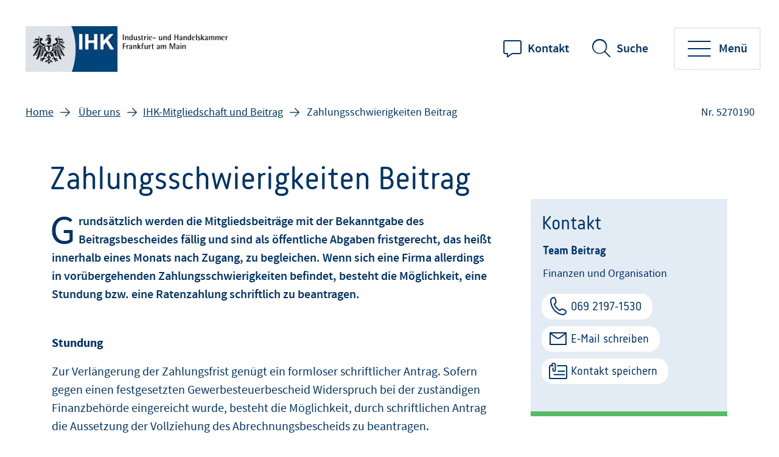

--- FILE ---
content_type: text/html;charset=UTF-8
request_url: https://www.frankfurt-main.ihk.de/ueber-uns/ihk-mitgliedschaft/beitrag-hoehe-und-modalitaeten/zahlungsschwierigkeiten-beitrag-5270190
body_size: 8503
content:
<!DOCTYPE html>
<html class="pl" lang="de">
<head>
<title>
Zahlungsschwierigkeiten Beitrag
- IHK Frankfurt am Main
</title>
<meta charset="UTF-8">
<meta name="viewport" content="width=device-width, initial-scale=1"/>
<link rel="shortcut icon" type="image/x-icon" href="/blueprint/servlet/resource/blob/5048620/6a3def22f33e933c0b7e230e7c053ee5/fihk24-channel-favicon.ico"/>
<meta http-equiv="X-UA-Compatible" content="IE=edge"/>
<meta name="cms-version" content="1-SNAPSHOT-2025-12-10T23:01:57Z-cae-live-blue-1-7d786574f7-wwwns "/>
<meta name="description" content="Weitere Informationen zu Stundung, Ratenzahlung, Erlass
"/>
<meta name="robots" content="index,follow"/>
<meta name="keywords" content=""/>
<meta property="og:title" content="Zahlungsschwierigkeiten Beitrag" />
<meta property="og:type" content="article" />
<meta property="og:url" content="https://www.frankfurt-main.ihk.de/ueber-uns/ihk-mitgliedschaft/beitrag-hoehe-und-modalitaeten/zahlungsschwierigkeiten-beitrag-5270190" />
<meta property="og:image" content="https://www.frankfurt-main.ihk.de/blueprint/servlet/resource/blob/4033190/58dc25b523b289c314f8842eaa8157c4/facebook-twitter-share-logo-data.jpg" />
<meta property="og:description" content="Weitere Informationen zu Stundung, Ratenzahlung, Erlass
" />
<meta property="og:site_name" content="IHK Frankfurt am Main" />
<meta name="csrf-token" content="ro-cvStHyg6I13nLzVVnRHW5mS31u9OjJjnD4BruPfYWlIwcnO2sjhMi-jil50n7_XhTJRSJtEzM3reOFw_613yMWMdzoOl9"/>
<script id="ccm19" src="https://ihk24.epccm19.com/app.js?apiKey=1ea1dd88e74e9deb745262fb3105eb9babfd935ba151be83&amp;domain=528572b" referrerpolicy="origin"></script>
<meta name="google-site-verification" content="qo23niRFGiBOgfxEi9qKWO25B6mW9miOb1fTwOo50oc" />
<meta name="google-site-verification" content="jA7vlLspxCp6SPlklovZGInKrmkhk4JxsxqZOrERuEA" />
<script type="application/ld+json">
{
"@context" : "https://schema.org",
"@type" : "WebSite",
"name" : "IHK Frankfurt am Main",
"url" : "https://www.frankfurt-main.ihk.de"
}
</script>
<link href="/blueprint/servlet/feed/5136108" rel="alternate" type="application/rss+xml"
title="Neuer Inhalt"/>
<link href="/blueprint/servlet/feed/5136254" rel="alternate" type="application/rss+xml"
title="Ausbildung aktuell"/>
<link href="/blueprint/servlet/feed/5136492" rel="alternate" type="application/rss+xml"
title="Neues zur Berufsorientierung"/>
<link href="/blueprint/servlet/feed/5175280" rel="alternate" type="application/rss+xml"
title="Wirtschaftsrecht aktuell"/>
<link href="/blueprint/servlet/feed/5175504" rel="alternate" type="application/rss+xml"
title="Arbeitsrecht aktuell"/>
<link href="/blueprint/servlet/feed/5175514" rel="alternate" type="application/rss+xml"
title="Steuerrecht aktuell"/>
<link href="/blueprint/servlet/feed/5204268" rel="alternate" type="application/rss+xml"
title="News für Gründer:innen"/>
<link href="/blueprint/servlet/feed/5308878" rel="alternate" type="application/rss+xml"
title="Termine"/>
<link href="/blueprint/servlet/feed/5317074" rel="alternate" type="application/rss+xml"
title="Aktuelle Meldungen"/>
<link href="/blueprint/servlet/feed/5317954" rel="alternate" type="application/rss+xml"
title="Aktuelles zur Unternehmensförderung"/>
<link href="/blueprint/servlet/feed/5318722" rel="alternate" type="application/rss+xml"
title="Nachhaltiges Wirtschaften"/>
<link href="/blueprint/servlet/feed/5321488" rel="alternate" type="application/rss+xml"
title="Neuer Inhalt"/>
<link href="/blueprint/servlet/feed/5321566" rel="alternate" type="application/rss+xml"
title="Außenwirtschaft"/>
<link href="/blueprint/servlet/feed/5321608" rel="alternate" type="application/rss+xml"
title="Neuer Inhalt"/>
<link href="/blueprint/servlet/feed/5321668" rel="alternate" type="application/rss+xml"
title="Neuer Inhalt"/>
<link href="/blueprint/servlet/feed/5322050" rel="alternate" type="application/rss+xml"
title="Immobiliennews"/>
<link href="/blueprint/servlet/feed/5322122" rel="alternate" type="application/rss+xml"
title="Neuer Inhalt"/>
<link href="/blueprint/servlet/feed/5322320" rel="alternate" type="application/rss+xml"
title="Konjunktur- und Statistiknews"/>
<link href="/blueprint/servlet/feed/5322488" rel="alternate" type="application/rss+xml"
title=""/>
<link href="/blueprint/servlet/feed/5322512" rel="alternate" type="application/rss+xml"
title="Umwelt und Energie"/>
<link href="/blueprint/servlet/feed/5322522" rel="alternate" type="application/rss+xml"
title="Innovation und Forschung"/>
<link href="/blueprint/servlet/feed/5322536" rel="alternate" type="application/rss+xml"
title="E-Business"/>
<link href="/blueprint/servlet/feed/5325212" rel="alternate" type="application/rss+xml"
title="Neuer Inhalt"/>
<link href="/blueprint/servlet/feed/5328974" rel="alternate" type="application/rss+xml"
title="Neuer Inhalt"/>
<link href="/blueprint/servlet/feed/5332034" rel="alternate" type="application/rss+xml"
title="Info für die Startseite"/>
<link href="/blueprint/servlet/feed/5332092" rel="alternate" type="application/rss+xml"
title="Fachkräfte News"/>
<link href="/blueprint/servlet/feed/5358178" rel="alternate" type="application/rss+xml"
title="Frage der Woche"/>
<link href="/blueprint/servlet/feed/5440162" rel="alternate" type="application/rss+xml"
title=""/>
<link href="/blueprint/servlet/feed/5562510" rel="alternate" type="application/rss+xml"
title="News Raumordnung und Stadtentwicklung"/>
<link href="/blueprint/servlet/feed/6217402" rel="alternate" type="application/rss+xml"
title=""/>
<link rel="preconnect" href="https://code.etracker.com"/>
<link rel="preload" href="/blueprint/servlet/resource/crblob/5579336/ad109ffb72027621ba35ce7c1015e1a8/icons-woff2-data.woff2" as="font" crossorigin="anonymous"/>
<link rel="preload" href="/blueprint/servlet/resource/crblob/5579344/c9d20f25374ac3bddb796544e0aafba5/ihk24-fontawesome-woff2-data.woff2" as="font"
crossorigin="anonymous"/>
<link rel="preload" href="/blueprint/servlet/resource/crblob/5579352/23aeda9396f2298ffa334c5daeca1e48/korb-webfont-woff2-data.woff2" as="font"
crossorigin="anonymous"/>
<link rel="preload" href="/blueprint/servlet/resource/crblob/5579360/6705f2dc67941c23889ae0b39624f72d/korb-bold-webfont-woff2-data.woff2" as="font"
crossorigin="anonymous"/>
<link rel="preload" href="/blueprint/servlet/resource/crblob/5579368/8489109afa2827c69dc1831698c73a4c/sourcesanspro-bold-webfont-woff2-data.woff2" as="font"
crossorigin="anonymous"/>
<link rel="preload" href="/blueprint/servlet/resource/crblob/5579376/e7f259ff9249200fc38127d6f7c30af2/sourcesanspro-it-webfont-woff2-data.woff2" as="font"
crossorigin="anonymous"/>
<link rel="preload" href="/blueprint/servlet/resource/crblob/5579384/8bba3dafc67ddcfbf779a848f03139e1/sourcesanspro-light-webfont-woff2-data.woff2" as="font"
crossorigin="anonymous"/>
<link rel="preload" href="/blueprint/servlet/resource/crblob/5579392/265925f64acbdf5b0947583af8930207/sourcesanspro-regular-webfont-woff2-data.woff2" as="font"
crossorigin="anonymous"/>
<link rel="preload" href="/blueprint/servlet/resource/crblob/5579400/0f6202a6bd6c5a9ef14884a32216e2f7/sourcesanspro-semibold-webfont-woff2-data.woff2" as="font"
crossorigin="anonymous"/>
<link rel="canonical" href="https://www.frankfurt-main.ihk.de/ueber-uns/ihk-mitgliedschaft/beitrag-hoehe-und-modalitaeten/zahlungsschwierigkeiten-beitrag-5270190">
<link rel="preload stylesheet" as="style" href="/blueprint/servlet/resource/themes/ihk24-2022/css/ihk24-2022-5579478-28.css" >
<!-- START CSS AUS NAVIGATION -->
<link rel="preload stylesheet" as="style" href="/blueprint/servlet/resource/system/design/ihk24/css/css/patches/patch-3140244-133.css" ><link rel="preload stylesheet" as="style" href="/blueprint/servlet/resource/sites/fihk24/system/patch_frankfurt-5588682-12.css" > <!-- ENDE CSS AUS NAVIGATION -->
<!-- START CSS AUS 'SELF' -->
<!-- ENDE CSS AUS 'SELF' -->
</head>
<body class="body">
<div class="page " id="page" >
<script type="text/javascript">
var ihk = ihk || {};
ihk.translations = {
overview: "Übersicht",
loadMoreImages: "Mehr Bilder laden",
loadMoreArticles: "Mehr laden",
ihkFinderYourIhkButton:"Zu Ihrer IHK"
};
ihk.resources = {
loadSpinner: '/blueprint/servlet/resource/crblob/5579278/9a0867fa71faf0c01362982a97d85a47/loader-gif-data.gif',
highchartsJSLink: '/blueprint/servlet/resource/themes/ihk24-2022/js/gfi-highcharts-6487748-2.js',
webComponentsJSLink : '/blueprint/servlet/resource/themes/ihk24-2022/js/components-5579424-13.js',
gfiAZJSLink : '/blueprint/servlet/resource/themes/ihk24-2022/js/a-z-5579406-20.js',
gfiAccordionJSLink : '/blueprint/servlet/resource/themes/ihk24-2022/js/accordion-5579408-20.js',
gfiAdTeaserJSLink : '/blueprint/servlet/resource/themes/ihk24-2022/js/ad-teaser-5579410-16.js',
gfiAnchorsJSLink : '/blueprint/servlet/resource/themes/ihk24-2022/js/anchors-5579412-16.js',
gfiBookmarksJSLink : '/blueprint/servlet/resource/themes/ihk24-2022/js/bookmarks-5579414-18.js',
gfiBreadcrumbJSLink : '/blueprint/servlet/resource/themes/ihk24-2022/js/breadcrumb-5579420-16.js',
gfiCarusoJSLink : '/blueprint/servlet/resource/themes/ihk24-2022/js/caruso-5579422-16.js',
gfiContactJSLink : '/blueprint/servlet/resource/themes/ihk24-2022/js/contact-5579426-17.js',
gfiElectionJSLink : '/blueprint/servlet/resource/themes/ihk24-2022/js/election-6014870-10.js',
gfiElectionTeaserJSLink : '/blueprint/servlet/resource/themes/ihk24-2022/js/election-teaser-6080450-11.js',
gfiQueryListJSLink : '/blueprint/servlet/resource/themes/ihk24-2022/js/query-list-6695200-3.js',
gfiParticipationJSLink : '/blueprint/servlet/resource/themes/ihk24-2022/js/participation-6051562-7.js',
gfiEventsJSLink : '/blueprint/servlet/resource/themes/ihk24-2022/js/events-5579430-16.js',
gfiGalleryJSLink : '/blueprint/servlet/resource/themes/ihk24-2022/js/gallery-5579432-23.js',
gfiGlobalMessageJSLink : '/blueprint/servlet/resource/themes/ihk24-2022/js/global-message-6014872-8.js',
gfiMagazineHeaderJSLink : '/blueprint/servlet/resource/themes/ihk24-2022/js/magazine-header-5579444-16.js',
gfiMasonryJSLink : '/blueprint/servlet/resource/themes/ihk24-2022/js/masonry-5579446-16.js',
gfiOmqSearchJSLink : '/blueprint/servlet/resource/themes/ihk24-2022/js/omq-search-6126972-10.js',
gfiQuickFactsJSLink : '/blueprint/servlet/resource/themes/ihk24-2022/js/quick-facts-5579450-20.js',
gfiRegistrationJSLink : '/blueprint/servlet/resource/themes/ihk24-2022/js/registration-5579452-16.js',
gfiSliderJSLink : '/blueprint/servlet/resource/themes/ihk24-2022/js/slider-5579456-19.js',
gfiSocialJSLink : '/blueprint/servlet/resource/themes/ihk24-2022/js/social-5579458-18.js',
gfiSurveyJSLink : '/blueprint/servlet/resource/themes/ihk24-2022/js/survey-5579460-16.js',
gfiTableJSLink : '/blueprint/servlet/resource/themes/ihk24-2022/js/table-5579462-17.js',
gfiTestimonialJSLink : '/blueprint/servlet/resource/themes/ihk24-2022/js/testimonial-6841570-1.js',
gfiTimelineJSLink : '/blueprint/servlet/resource/themes/ihk24-2022/js/timeline-5579464-20.js',
gfiToogleJSLink : '/blueprint/servlet/resource/themes/ihk24-2022/js/toggle-6051564-7.js',
gfiTopicsJSLink : '/blueprint/servlet/resource/themes/ihk24-2022/js/topics-5579468-16.js',
gfiTooltipJSLink: '/blueprint/servlet/resource/themes/ihk24-2022/js/tooltip-5579466-16.js',
gfiBootstrapCustomJSLink : '/blueprint/servlet/resource/themes/ihk24-2022/js/bootstrap-custom-5579416-13.js',
gfiSearchUtilsJSLink : '/blueprint/servlet/resource/themes/ihk24-2022/js/SearchUtils-5579454-18.js',
gfiWebformsJSLink : '/blueprint/servlet/resource/themes/ihk24-2022/js/webforms-index-5579474-19.js',
gfiVideoStageJSLink : '/blueprint/servlet/resource/themes/ihk24-2022/js/video-stage-6080452-6.js',
gfiMarketingheaderTypeaheadJSLink : '/blueprint/servlet/resource/themes/ihk24-2022/js/marketingheader-typeahead-6126970-5.js',
gfiSearchAccordionJSLink : '/blueprint/servlet/resource/themes/ihk24-2022/js/searchAccordion-6126974-11.js',
gfiEventTeaserLargeSliderJSLink : '/blueprint/servlet/resource/themes/ihk24-2022/js/eventteaserlargeslider-6216484-8.js',
gfiEventoverviewJSLink : '/blueprint/servlet/resource/themes/ihk24-2022/js/eventoverview-6216482-8.js',
gfiCommonContentJSLink : '/blueprint/servlet/resource/themes/ihk24-2022/js/common-content-6126968-6.js',
gfiCardSliderJSLink : '/blueprint/servlet/resource/themes/ihk24-2022/js/cardslider-6620868-3.js',
};
ihk.settings = {
etrackerCookieless : true,
userlikeWidgetKey: 'ce7c2734ab3f988f52c4672621baceb2dc4ce2e844129ed2f73904c4782928bd',
useOriginalChattoolButton: false,
navigationItemsUrl: '',
landingPageUrl:"",
doIhkTestUrl:"",
bIhkTestUrl:""
};
</script>
<header class="page-header">
<a href="/" class="logo" tabindex="0" title="Startseite"><img id="logo-infobar" src="/blueprint/servlet/resource/blob/5047682/f824f58d6ea6c1b29ffde714fcaaf07d/logo-ihk-data.png" alt="Logo"/></a>
<ul class="contact-nav">
<li>
<a href="/anfahrt-und-kontakt" class="website">Kontakt</a>
</li>
</ul>
<div class="search" data-id="header-search-wrapper">
<button class="open-search">Suche</button>
<button class="close-search">Suche verlassen</button>
<form action="/suche/5048622" method="post"
data-search-actionid="5048622">
<div class="container small">
<div class="outer">
<label for="search-field-header" class="visually-hidden">Suchbegriff</label>
<input type="text" id="search-field-header" name="query" class="search-field"
placeholder="Wie können wir Ihnen helfen?">
<button type="submit" title="Suche" id="search-submit-header"
class="search-submit" aria-label="Suche starten"></button>
</div>
</div>
<input type="hidden" name="_CSRFToken" value="ro-cvStHyg6I13nLzVVnRHW5mS31u9OjJjnD4BruPfYWlIwcnO2sjhMi-jil50n7_XhTJRSJtEzM3reOFw_613yMWMdzoOl9"/>
</form>
</div>
<button class="toggle-nav" data-id="main-navigation-toggle-button">
<span> Menü</span>
</button>
<nav data-id="main-navigation-wrapper">
<div class="overlay-holder"></div>
<div class="primary" data-root-url="5270190"
data-base-url="/blueprint/servlet/serviceport/layernavigation/v2/"
data-page-content-id="5270190"
data-show-opened-menu="false"
></div>
<div class="secondary">
<ul>
<li class="secondary-nav-item" data-is-channel="true"
data-root-url="5053382" >
<a href="/ueber-uns">Über uns</a>
</li>
<li class="secondary-nav-item" data-is-channel="true"
data-root-url="5287174" >
<a href="/servicenavigation/ihk-service-center2">IHK-Service-Center</a>
</li>
<li class="secondary-nav-item" data-is-channel="true"
data-root-url="5053388" >
<a href="/presse">Presse</a>
</li>
<li class="secondary-nav-item" data-is-channel="true"
data-root-url="5053406" >
<a href="/veranstaltungen">Veranstaltungen</a>
</li>
<li class="secondary-nav-item" data-is-channel="true"
data-root-url="5053416" >
<a href="/karriere">Karriere</a>
</li>
<li class="secondary-nav-item" data-is-channel="true"
data-root-url="5103766" >
<a href="/anfahrt-und-kontakt">Anfahrt und Kontakt</a>
</li>
<li class="secondary-nav-item" data-is-channel="false"
data-root-url="5317076" >
<a href="https://news.frankfurt-main.ihk.de/-lp/6JGB65664/TRDRq35" class="extern" title="externer Link" data-analytics-action="Link" data-analytics-category="External" data-analytics-object="https://news.frankfurt-main.ihk.de/-lp/6JGB65664/TRDRq35"
onmousedown="ET_Event.eventStart('External', 'https://news.frankfurt-main.ihk.de/-lp/6JGB65664/TRDRq35', 'Link', '');" >Newsletter</a>
</li>
<li class="secondary-nav-item" data-is-channel="false"
data-root-url="5384940" >
<a href="/servicenavigation/publikationen">Publikationen</a>
</li>
<li class="secondary-nav-item" data-is-channel="false"
data-root-url="5358064" >
<a href="/ueber-uns/ihk-mitgliedschaft">Beitrag</a>
</li>
</ul>
</div>
<div class="meta">
<ul>
<li class="contact">
<a href="mailto:info@frankfurt-main.ihk.de" class="email" title="Kontakt" data-analytics-action="Click" data-analytics-category="Kontakt" data-analytics-object="Kontakt"
onmousedown="ET_Event.eventStart('Kontakt', 'Kontakt', 'Click', '');" target="_blank" rel="noopener" >Kontakt</a>
</li>
<li class="language">
<ul>
<li>
<a href="http://www.frankfurt-main.ihk.de/servicenavigation/chamber-of-commerce-and-industry" title="en" data-analytics-action="Link" data-analytics-category="External" data-analytics-object="http://www.frankfurt-main.ihk.de/servicenavigation/chamber-of-commerce-and-industry"
onmousedown="ET_Event.eventStart('External', 'http://www.frankfurt-main.ihk.de/servicenavigation/chamber-of-commerce-and-industry', 'Link', '');" target="_blank" rel="noopener" >en</a>
</li>
</ul>
</li>
<li class="icons">
<ul>
<li class="sign-language">
<a href="/ueber-uns/gebaerdensprache-5310390" tabindex="0" title="Gebärdensprache">Gebärdensprache</a>
</li>
<li class="simple-language">
<a href="/ueber-uns/ihk-frankfurt-am-main-in-leichter-sprache-5323352" tabindex="0" title="Leichte Sprache">Leichte Sprache</a>
</li>
<li class="login">
</li>
</ul>
</li>
</ul>
</div>
</nav>
</header> <div class="page-wrapper">
<div class="page-details ">
<nav class="breadcrumb-list-wrapper" aria-label="Seitenpfad">
<p id="breadcrumb-info" class="visually-hidden">Sie befinden sich hier</p>
<ol class="breadcrumb" aria-describedby="breadcrumb-info">
<li class="breadcrumb-item" >
<a id='breadcrumb-item0' href="/">Home</a>
</li>
<li class="breadcrumb-item" >
<a id='breadcrumb-item1' href="/ueber-uns">Über uns</a>
</li>
<li class="breadcrumb-item noClick" data-item-id="5341728" ><a
href="/ueber-uns?param=ihk-mitgliedschaft" id="breadcrumb-item2">IHK-Mitgliedschaft und Beitrag</a>
</li>
<li aria-current="page"> Zahlungsschwierigkeiten Beitrag</li>
</ol>
</nav>
<section aria-label="Dokumentennummer" class="document-number desktopOnly"
id="gfi-document-id">Nr. 5270190</section>
</div>
<div class="page-content has-sidebar">
<div class="container large" >
<div class="row">
<main id="main" role="main" class="main-col ">
<div class="richtext">
<h1 class="h1" >Zahlungsschwierigkeiten Beitrag</h1>
<div class="text initial">
Grundsätzlich werden die Mitgliedsbeiträge mit der Bekanntgabe des Beitragsbescheides fällig und sind als öffentliche Abgaben fristgerecht, das heißt innerhalb eines Monats nach Zugang, zu begleichen. Wenn sich eine Firma allerdings in vorübergehenden Zahlungsschwierigkeiten befindet, besteht die Möglichkeit, eine Stundung bzw. eine Ratenzahlung schriftlich zu beantragen.
</div>
<div class="detail-text">
<div class="text">
<br><strong>Stundung</strong>
</div>
<div class="text">
Zur Verlängerung der Zahlungsfrist genügt ein formloser schriftlicher Antrag. Sofern gegen einen festgesetzten Gewerbesteuerbescheid Widerspruch bei der zuständigen Finanzbehörde eingereicht wurde, besteht die Möglichkeit, durch schriftlichen Antrag die Aussetzung der Vollziehung des Abrechnungsbescheids zu beantragen.
</div>
<div class="text">
<br><strong>Ratenzahlung</strong>
</div>
<div class="text">
Wenn Sie die Mitgliedsbeiträge nur in Teilbeträgen zahlen können, besteht die Möglichkeit, eine Ratenzahlung zu vereinbaren. Auch hierfür genügt ein formloser schriftlicher Antrag. Ratenzahlungen können ab einer monatlichen Mindestrate von 50,00 € erfolgen.
</div>
<div class="text">
<br>Wir weisen darauf hin, dass bei Nichteinhaltung einer vereinbarten Ratenzahlung, die Beitreibung der Mitgliedsbeiträge, ohne vorheriges Mahnen, möglich ist. Zukünftige Beitragsveranlagungen sind von dieser Ratenvereinbarung ausgeschlossen.
</div>
<div class="text">
<br><strong>In Ausnahmefällen: Die Erlassregelung beim Einzelunternehmen</strong>
</div>
<div class="text">
In Ausnahmefällen besteht die Möglichkeit den Beitrag zu erlassen, sofern die Zahlung für ein Mitglied eine unbillige Härte darstellt. Der jährliche Mindestbeitrag für Kapitalgesellschaften wird grundsätzlich nicht erlassen. Von einer unzumutbaren Belastung ist bei der jährlichen Erhebung eines Mindestbeitrags nicht auszugehen. An die Erlassprüfung ist aufgrund der Gleichbehandlung aller Mitglieder ein strenger Maßstab anzulegen.
</div>
<div class="text">
<br>Einem Erlassantrag <strong>einer natürlichen Person</strong>, die <strong>nicht im Handelsregister</strong> eingetragen ist, kann zum Beispiel dann zugestimmt werden, wenn das gesamt zu versteuernde Einkommen bei Verheirateten 25.000 € bzw. bei Ledigen 12.500 € im aktuellen Jahr nicht übersteigt. Für die Beurteilung ist der Nachweis erforderlich, aus der sich die wirtschaftliche Situation ergibt (z. B. der Einkommensteuerbescheid des zu erlassenden Jahres sowie andere Unterlagen wie Gewinn- und Verlustrechnung, Kontoauszüge, Bescheide zu Sozial- oder Arbeitslosenhilfe, Rentenbescheide u. ä.) Aufgrund dieser Unterlagen wird dann über den Erlassantrag entschieden.
</div>
</div> </div>
<div class="print-share">
<ul class="print-share-list ">
<li>
<a href="#" class="share-mail" id="teilen">teilen </a>
</li>
<li>
<a href="?print=true&amp;printsrc=button" class="print-btn"
onmousedown=""
title="Dokument drucken">drucken </a>
</li>
</ul>
<div class="bookmarks" id="socialbookmarks">
<ul class="social-icons">
<li><a class="social-share twitter" title="Bookmark setzen bei: Twitter"
onclick="window.open('https://twitter.com/intent/tweet?src_ref='+encodeURIComponent(location.href)+'&url='+encodeURIComponent(location.href));return false;"
href="https://twitter.com/"></a></li>
<li><a class="social-share facebook" title="Bookmark setzen bei: Facebook"
onclick="window.open('https://www.facebook.com/sharer.php?u='+encodeURIComponent(location.href)+'&amp;t='+encodeURIComponent(document.title));return false;"
href="https://www.facebook.com/"></a></li>
<li><a class="social-share xing" title="Bookmark setzen bei: XING"
onclick="window.open('https://www.xing.com/spi/shares/new?url='+encodeURIComponent(location.href)+';title='+encodeURIComponent(document.title)+';provider=IHK24');return false;"
href="https://www.xing.com/"></a></li>
<li><a class="social-share whatsapp" title="Bookmark setzen bei: WhatsApp"
onclick="window.open('whatsapp://send?text='+ encodeURIComponent(document.title)+' '+encodeURIComponent(location.href));return false;"
href="https://www.whatsapp.com/"></a></li>
<li><a class="social-share linkedin" title="Bookmark setzen bei: LinkedIn"
onclick="window.open('https://www.linkedin.com/sharing/share-offsite/?url='+encodeURIComponent(location.href)+'&title='+encodeURIComponent(document.title));return false;"
href="https://www.linkedin.com/"></a></li>
<li><a class="social-share threema" title="Bookmark setzen bei: Threema"
onclick="window.open('threema://compose?text='+encodeURIComponent(location.href)+' '+encodeURIComponent(document.title));return false;"
href="https://threema.ch/de/"></a></li>
<li><a class="social-share telegram" title="Bookmark setzen bei: Telegram"
onclick="window.open('https://t.me/share/url?url='+encodeURIComponent(location.href));return false;"
href="https://telegram.org/"></a></li>
</ul>
</div>
</div>
</main>
<aside role=complementary aria-label="Zusatzinformationen" id="sidebar" class="sidebar ">
<div class="container-fluid">
<div class="contact-wrapper " data-tab-style="open" data-show-buttons="show">
<div class="like-h2" >Kontakt</div>
<div class="contacts">
<div id="contact-5239802"
class="contact-person"
data-contact-tab="Team Beitrag" >
<div class="text-box">
<div class="like-h6">Team Beitrag</div>
Finanzen und Organisation
<br/>
<ul class="contact-buttons">
<li>
<a href="tel:0692197-1530" class="icon-telefon btn white btn-small icon-left" title="069 2197-1530" data-analytics-action="Click" data-analytics-category="Kontakt" data-analytics-object="Kontakt"
onmousedown="ET_Event.eventStart('Kontakt', 'Kontakt', 'Click', '');" target="_blank" rel="noopener" >069 2197-1530</a>
</li>
<li>
<a href="mailto:beitrag@frankfurt-main.ihk.de" class="icon-email btn white btn-small icon-left" title="E-Mail schreiben" data-analytics-action="Click" data-analytics-category="Kontakt" data-analytics-object="Kontakt"
onmousedown="ET_Event.eventStart('Kontakt', 'Kontakt', 'Click', '');" target="_blank" rel="noopener" >E-Mail schreiben</a>
</li>
<li>
<a href="/blueprint/vcard/?contentId=5239802" class="icon-vcard btn white btn-small icon-left" title=" " data-analytics-action="Kontakt" data-analytics-category="Kontakt" data-analytics-object="Kontakt"
onmousedown="ET_Event.eventStart('Kontakt', 'Kontakt', 'Kontakt', '');" target="_blank" rel="noopener" >Kontakt speichern</a>
</li>
</ul>
</div> </div>
</div>
</div>
</div>
</aside>
</div>
</div>
</div>
</div>
<footer class="page-footer footer-picto" style="background-image: url('/blueprint/servlet/resource/blob/6680322/c99aea2359b9d462d9b2331b2bd7af85/regional-footer-2880x700-data.png')" data-id="page-footer">
<div class="container">
<div class="row contact">
<div class="col">
<p class="like-h2">Wie können wir Sie unterstützen?</p>
</div>
<div class="col" data-id="page-footer-address">
<div class="like-h6">Unsere Anschrift:</div>
<p>
<a href="https://goo.gl/maps/ia8KhTFsasPPQcS48" class="address" title="externer Link" data-analytics-action="Link" data-analytics-category="External" data-analytics-object="https://goo.gl/maps/ia8KhTFsasPPQcS48"
onmousedown="ET_Event.eventStart('External', 'https://goo.gl/maps/ia8KhTFsasPPQcS48', 'Link', '');" target="_blank" rel="noopener" > IHK Frankfurt am Main <br>
Börsenplatz 4 <br>
60313 Frankfurt am Main <br>
</a>
</p>
</div>
<div class="col" data-id="page-footer-contact">
<div class="like-h6">So erreichen Sie uns:</div>
<ul class="contact-list">
<li class="mail">
<span id="desc-mail-footer" class="visually-hidden">Email</span>
<a href="mailto:info@frankfurt-main.ihk.de" class="email" title="info@frankfurt-main.ihk.de" data-analytics-action="Click" data-analytics-category="Kontakt" data-analytics-object="Kontakt"
onmousedown="ET_Event.eventStart('Kontakt', 'Kontakt', 'Click', '');" target="_blank" rel="noopener" >info@frankfurt-main.ihk.de</a>
</li>
<li class="phone">
<span id="desc-tel" class="visually-hidden">Telefonnummer</span>
<a href="tel:+49692197-1280" class="mobile phone" title="+49 69 2197-1280" data-analytics-action="Click" data-analytics-category="Kontakt" data-analytics-object="Kontakt"
onmousedown="ET_Event.eventStart('Kontakt', 'Kontakt', 'Click', '');" target="_blank" rel="noopener" >+49 69 2197-1280</a>
</li>
</ul>
</div>
</div>
<div class="row social">
<div class="col" data-id="page-footer-socialIcons">
<ul class="social-icons">
<li>
<a href="https://de-de.facebook.com/ihkfrankfurt/" class="facebook" target="_blank" rel="noopener"
title="Facebook"><span class="visually-hidden">Facebook</span> </a>
</li>
<li>
<a href="https://www.youtube.com/user/ihkffm" class="youtube" target="_blank" rel="noopener"
title="Youtube"><span class="visually-hidden">Youtube</span> </a>
</li>
<li>
<a href="https://www.instagram.com/ihk_ffm/" class="instagram" target="_blank" rel="noopener"
title="Instagram"><span class="visually-hidden">Instagram</span> </a>
</li>
<li>
<a href="https://www.linkedin.com/company/ihkfrankfurt/" class="linkedin" target="_blank" rel="noopener"
title="Linkedin"><span class="visually-hidden">Linkedin</span> </a>
</li>
</ul>
</div>
</div>
<div class="row barrier-free">
<div class="col" data-id="page-footer-barrier-free">
<ul>
<li class="icon-gebaerdensprache">
<a href="/ueber-uns/gebaerdensprache-5310390" tabindex="0" title="Gebärdensprache">Gebärdensprache</a>
</li>
<li class="icon-leichte-sprache">
<a href="/ueber-uns/ihk-frankfurt-am-main-in-leichter-sprache-5323352" tabindex="0" title="Leichte Sprache">Leichte Sprache</a>
</li>
<li class="icon-barrierefreiheit">
<a href="/ueber-uns/erklaerung-zur-barrierefreiheit-5310466" tabindex="0" title="Erklärung zur Barrierefreiheit">Erklärung zur Barrierefreiheit</a>
</li>
</ul>
</div>
</div>
<div class="row copyright">
<div class="col" data-id="page-footer-copyright">
<div class="text">© IHK Frankfurt am Main<br/>Für die Richtigkeit der in dieser Website enthaltenen Angaben können wir keine Gewähr übernehmen.</div>
</div>
<div class="col" id="partners">
<div class="logos">
<a target="_blank" rel="noopener" href="https://www.ahk.de/"><img
loading="lazy" src="/blueprint/servlet/resource/blob/5329694/fac631db1f19dcc6b58a67c641f409c2/ahk-deutsche-auslandshandelskammern-color-data.png"
alt="Icon: AHK Deutsche Außenhandelskammern"
title="Icon: AHK Deutsche Außenhandelskammern"/></a>
<a target="_blank" rel="noopener" href="https://www.dihk.de/de"><img
loading="lazy" src="/blueprint/servlet/resource/blob/5867220/3628cee8493d797b5614b49ebb209795/2023-dihk-logo-txt-rgb-data.png"
alt="Icon: DIHK Deutsche Industrie- und Handelskammer"
title="Icon: DIHK Deutsche Industrie- und Handelskammer"/></a>
<a target="_blank" rel="noopener" href="https://een.ec.europa.eu/"><img
loading="lazy" src="/blueprint/servlet/resource/blob/6103134/da00972603b574aa16152effe8f7966d/een-data.png"
alt="Icon: Enterprise Europe Network"
title="Icon: Enterprise Europe Network"/></a>
<a target="_blank" rel="noopener" href="https://www.hihk.de/"><img
loading="lazy" src="/blueprint/servlet/resource/blob/5329692/204f9fa73d9549f694b65e17a0d09ed4/hihk-hessischer-industrie-und-handelskammertag-color-data.png"
alt="Icon: HIHK Hessischer Industrie und Handelskammertag"
title="Icon: HIHK Hessischer Industrie und Handelskammertag"/></a>
<a target="_blank" rel="noopener" href="https://www.bieg-hessen.de/"><img
loading="lazy" src="/blueprint/servlet/resource/blob/5329690/9c568667cbdcec0bf24ff97a9d3c4eeb/bieg-logo-color-data.png"
alt="Icon: BIEG Hessen "
title="Icon: BIEG Hessen "/></a>
<a target="_blank" rel="noopener" href="https://www.ihk-hessen-innovativ.de/"><img
loading="lazy" src="/blueprint/servlet/resource/blob/6289974/caca3a5d02fe66ebfe4bf0d039c300c4/ihk-hessen-innovativ-4c-data.png"
alt="Icon: IHK Hessen Innovativ"
title="Icon: IHK Hessen Innovativ"/></a>
</div>
</div>
</div>
<div class="row legal-nav">
<nav class="col" data-id="page-footer-legal" aria-label="Navigation Fußzeile">
<ul>
<li>
<a href="https://extranet.frankfurt-main.ihk.de/" class="extern" id="footer_imprint_item0" title="externer Link" data-analytics-action="Link" data-analytics-category="External" data-analytics-object="https://extranet.frankfurt-main.ihk.de/"
onmousedown="ET_Event.eventStart('External', 'https://extranet.frankfurt-main.ihk.de/', 'Link', '');" >Extranet</a>
</li>
<li>
<a id='footer_imprint_item1' href="/ueber-uns/impressum-5309854">Impressum</a>
</li>
<li>
<a id='footer_imprint_item2' href="/ueber-uns/datenschutz-5053396">Datenschutz und rechtliche Hinweise</a>
</li>
<li>
<a id='footer_imprint_item3' href="/ueber-uns/einwilligungserklaerung-online-5349652">Einwilligungserklärung online</a>
</li>
<li>
<a href="#" onclick="CCM.openWidget(); return false;">Erneuern oder ändern Sie Ihre Cookie-Einwilligung</a>
</li>
</ul>
</nav>
</div>
</div>
</footer> </div>
<script type="text/javascript">
et_areas = "IHK24/F/Servicenavigation/Ueber-uns/IHK-Mitgliedschaft%20und%20Beitrag/Zahlungsschwierigkeiten%20Beitrag";
et_pagename = "[F IHK24] Zahlungsschwierigkeiten Beitrag [5270190-5270190] &lt; IHK-Mitgliedschaft%20und%20Beitrag &lt; Ueber-uns &lt; Servicenavigation";
et_seg2 = "[nicht angemeldet]";
et_url = "www.frankfurt-main.ihk.de/blueprint/servlet/fihk24/ueber-uns/ihk-mitgliedschaft/beitrag-hoehe-und-modalitaeten/zahlungsschwierigkeiten-beitrag-5270190";
et_se = 1;
</script>
<script data-usercentrics="etracker" data-cookieconsent="ignore" id="_etLoader" type="text/javascript" charset="UTF-8" data-block-cookies="true" data-respect-dnt="true" data-secure-code="1bxUoE" data-slave-codes="4711" async src="https://code.etracker.com/code/e.js"></script>
<script type="text/javascript" data-cookieconsent="necessary"
src="/blueprint/servlet/resource/themes/ihk24-2022/js/gfilibs-5579434-17.js"></script>
<script type="text/javascript" data-cookieconsent="necessary" src="/blueprint/servlet/resource/themes/ihk24-2022/js/ihk24-2022-chunked-5579440-22.js"></script>
<script type="text/javascript"
src="/blueprint/servlet/resource/themes/ihk24-2022/js/userlike-chat-5579470-12.js" ></script>
<div id="gfiUserlikeCustomButton" class="userlike-custom-button" data-bottom="0" data-right="0"></div>
<script src="/blueprint/servlet/resource/system/defaults/patch-4179742-15.js" ></script>
</body>
</html>

--- FILE ---
content_type: text/css;charset=UTF-8
request_url: https://www.frankfurt-main.ihk.de/blueprint/servlet/resource/sites/fihk24/system/patch_frankfurt-5588682-12.css
body_size: 160
content:
/** dies ist ein leeres CSS **/
section.search[data-type=background-image] .image-box:after {
background: transparent;
}
section.search[data-type=background-image] {
margin-bottom: calc(1.5vw + 30px);
}








--- FILE ---
content_type: text/javascript;charset=UTF-8
request_url: https://www.frankfurt-main.ihk.de/blueprint/servlet/resource/themes/ihk24-2022/js/searchAccordion-6126974-11.js
body_size: 43471
content:
!function(){var e={63664:function(e,t,n){"use strict";n.d(t,{Lf:function(){return c},_l:function(){return l}});var r=n(50186),i=n.n(r),o=n(53352),a=[],s=[],u=function(e,t){return function(n){(0,o.dQ)(n,e).each((function(){t(i()(this))}))}};function c(e,t,n){t&&a.push(u(e,t)),n&&s.push(u(e,n))}function l(e){var t;(0,o.pJ)(),t=e instanceof i()?e:i()(e),a.forEach((function(e){e(t)})),(0,o.Wm)()}},53352:function(e,t,n){"use strict";n.d(t,{ty:function(){return r.ty},dQ:function(){return r.dQ},pq:function(){return i.pq},Rm:function(){return i.Rm},Wm:function(){return a},pJ:function(){return o},R8:function(){return i.R8}});var r=n(78246),i=n(75419);window.matchMedia;function o(){void 0===n.g.taskQueue?n.g.taskQueue=1:n.g.taskQueue++}function a(){if(void 0===n.g.taskQueue||n.g.taskQueue<1)throw new Error("pop on empty or undefined task queue");n.g.taskQueue--}},75419:function(e,t,n){"use strict";function r(e){return function(e){if(Array.isArray(e))return i(e)}(e)||function(e){if("undefined"!=typeof Symbol&&null!=e[Symbol.iterator]||null!=e["@@iterator"])return Array.from(e)}(e)||function(e,t){if(e){if("string"==typeof e)return i(e,t);var n={}.toString.call(e).slice(8,-1);return"Object"===n&&e.constructor&&(n=e.constructor.name),"Map"===n||"Set"===n?Array.from(e):"Arguments"===n||/^(?:Ui|I)nt(?:8|16|32)(?:Clamped)?Array$/.test(n)?i(e,t):void 0}}(e)||function(){throw new TypeError("Invalid attempt to spread non-iterable instance.\nIn order to be iterable, non-array objects must have a [Symbol.iterator]() method.")}()}function i(e,t){(null==t||t>e.length)&&(t=e.length);for(var n=0,r=Array(t);n<t;n++)r[n]=e[n];return r}n.d(t,{Bk:function(){return o},HX:function(){return f},R8:function(){return l},Rm:function(){return u},V$:function(){return d},pq:function(){return c}});var o={OFF:Number.MAX_VALUE,ERROR:500,WARN:400,INFO:300,LOG:200,ALL:Number.MIN_VALUE},a={level:o.OFF,prefix:"[CoreMedia]"},s=function(e,t){if("log"!==e&&"info"!==e&&"warn"!==e&&"error"!==e)throw new RangeError('Parameter type must be one of "log", "info", "warn" or "error".');t.unshift(a.prefix);try{var n;(n=console)[e].apply(n,r(t))}catch(n){console[e](t.join(" "))}},u=function(){if(a.level<=o.LOG){for(var e=arguments.length,t=new Array(e),n=0;n<e;n++)t[n]=arguments[n];s("log",t)}},c=function(){if(a.level<=o.INFO){for(var e=arguments.length,t=new Array(e),n=0;n<e;n++)t[n]=arguments[n];s("info",t)}},l=function(){if(a.level<=o.WARN){for(var e=arguments.length,t=new Array(e),n=0;n<e;n++)t[n]=arguments[n];s("warn",t)}},f=function(){for(var e in o)if(o[e]===a.level)return"LEVEL.".concat(e)},d=function(e){if("number"!=typeof e)throw new TypeError("Value of parameter level must be of type number.");return a.level=e,a.level!==o.OFF&&s("log",["Logging level has been set to ".concat(f())]),a.level}},78246:function(e,t,n){"use strict";n.d(t,{dQ:function(){return s},ty:function(){return a}});var r=n(50186),i=n.n(r);function o(e){return o="function"==typeof Symbol&&"symbol"==typeof Symbol.iterator?function(e){return typeof e}:function(e){return e&&"function"==typeof Symbol&&e.constructor===Symbol&&e!==Symbol.prototype?"symbol":typeof e},o(e)}var a="coremedia.blueprint.basic.layoutChanged";function s(e,t){return e instanceof i()&&o(t)===o("string")?e.filter(t).add(e.find(t)):i()()}},16653:function(e){var t,n;t="undefined"!=typeof window?window:this,n=function(){function e(){}let t=e.prototype;return t.on=function(e,t){if(!e||!t)return this;let n=this._events=this._events||{},r=n[e]=n[e]||[];return r.includes(t)||r.push(t),this},t.once=function(e,t){if(!e||!t)return this;this.on(e,t);let n=this._onceEvents=this._onceEvents||{};return(n[e]=n[e]||{})[t]=!0,this},t.off=function(e,t){let n=this._events&&this._events[e];if(!n||!n.length)return this;let r=n.indexOf(t);return-1!=r&&n.splice(r,1),this},t.emitEvent=function(e,t){let n=this._events&&this._events[e];if(!n||!n.length)return this;n=n.slice(0),t=t||[];let r=this._onceEvents&&this._onceEvents[e];for(let i of n)r&&r[i]&&(this.off(e,i),delete r[i]),i.apply(this,t);return this},t.allOff=function(){return delete this._events,delete this._onceEvents,this},e},e.exports?e.exports=n():t.EvEmitter=n()},14212:function(e,t,n){
/*!
 * imagesLoaded PACKAGED v5.0.0
 * JavaScript is all like "You images are done yet or what?"
 * MIT License
 */var r,i;r="undefined"!=typeof window?window:this,i=function(){function e(){}let t=e.prototype;return t.on=function(e,t){if(!e||!t)return this;let n=this._events=this._events||{},r=n[e]=n[e]||[];return r.includes(t)||r.push(t),this},t.once=function(e,t){if(!e||!t)return this;this.on(e,t);let n=this._onceEvents=this._onceEvents||{};return(n[e]=n[e]||{})[t]=!0,this},t.off=function(e,t){let n=this._events&&this._events[e];if(!n||!n.length)return this;let r=n.indexOf(t);return-1!=r&&n.splice(r,1),this},t.emitEvent=function(e,t){let n=this._events&&this._events[e];if(!n||!n.length)return this;n=n.slice(0),t=t||[];let r=this._onceEvents&&this._onceEvents[e];for(let i of n)r&&r[i]&&(this.off(e,i),delete r[i]),i.apply(this,t);return this},t.allOff=function(){return delete this._events,delete this._onceEvents,this},e},e.exports?e.exports=i():r.EvEmitter=i(),
/*!
 * imagesLoaded v5.0.0
 * JavaScript is all like "You images are done yet or what?"
 * MIT License
 */
function(t,r){e.exports?e.exports=r(t,n(16653)):t.imagesLoaded=r(t,t.EvEmitter)}("undefined"!=typeof window?window:this,(function(e,t){let n=e.jQuery,r=e.console;function i(e,t,o){if(!(this instanceof i))return new i(e,t,o);let a=e;var s;("string"==typeof e&&(a=document.querySelectorAll(e)),a)?(this.elements=(s=a,Array.isArray(s)?s:"object"==typeof s&&"number"==typeof s.length?[...s]:[s]),this.options={},"function"==typeof t?o=t:Object.assign(this.options,t),o&&this.on("always",o),this.getImages(),n&&(this.jqDeferred=new n.Deferred),setTimeout(this.check.bind(this))):r.error(`Bad element for imagesLoaded ${a||e}`)}i.prototype=Object.create(t.prototype),i.prototype.getImages=function(){this.images=[],this.elements.forEach(this.addElementImages,this)};const o=[1,9,11];i.prototype.addElementImages=function(e){"IMG"===e.nodeName&&this.addImage(e),!0===this.options.background&&this.addElementBackgroundImages(e);let{nodeType:t}=e;if(!t||!o.includes(t))return;let n=e.querySelectorAll("img");for(let e of n)this.addImage(e);if("string"==typeof this.options.background){let t=e.querySelectorAll(this.options.background);for(let e of t)this.addElementBackgroundImages(e)}};const a=/url\((['"])?(.*?)\1\)/gi;function s(e){this.img=e}function u(e,t){this.url=e,this.element=t,this.img=new Image}return i.prototype.addElementBackgroundImages=function(e){let t=getComputedStyle(e);if(!t)return;let n=a.exec(t.backgroundImage);for(;null!==n;){let r=n&&n[2];r&&this.addBackground(r,e),n=a.exec(t.backgroundImage)}},i.prototype.addImage=function(e){let t=new s(e);this.images.push(t)},i.prototype.addBackground=function(e,t){let n=new u(e,t);this.images.push(n)},i.prototype.check=function(){if(this.progressedCount=0,this.hasAnyBroken=!1,!this.images.length)return void this.complete();let e=(e,t,n)=>{setTimeout((()=>{this.progress(e,t,n)}))};this.images.forEach((function(t){t.once("progress",e),t.check()}))},i.prototype.progress=function(e,t,n){this.progressedCount++,this.hasAnyBroken=this.hasAnyBroken||!e.isLoaded,this.emitEvent("progress",[this,e,t]),this.jqDeferred&&this.jqDeferred.notify&&this.jqDeferred.notify(this,e),this.progressedCount===this.images.length&&this.complete(),this.options.debug&&r&&r.log(`progress: ${n}`,e,t)},i.prototype.complete=function(){let e=this.hasAnyBroken?"fail":"done";if(this.isComplete=!0,this.emitEvent(e,[this]),this.emitEvent("always",[this]),this.jqDeferred){let e=this.hasAnyBroken?"reject":"resolve";this.jqDeferred[e](this)}},s.prototype=Object.create(t.prototype),s.prototype.check=function(){this.getIsImageComplete()?this.confirm(0!==this.img.naturalWidth,"naturalWidth"):(this.proxyImage=new Image,this.img.crossOrigin&&(this.proxyImage.crossOrigin=this.img.crossOrigin),this.proxyImage.addEventListener("load",this),this.proxyImage.addEventListener("error",this),this.img.addEventListener("load",this),this.img.addEventListener("error",this),this.proxyImage.src=this.img.currentSrc||this.img.src)},s.prototype.getIsImageComplete=function(){return this.img.complete&&this.img.naturalWidth},s.prototype.confirm=function(e,t){this.isLoaded=e;let{parentNode:n}=this.img,r="PICTURE"===n.nodeName?n:this.img;this.emitEvent("progress",[this,r,t])},s.prototype.handleEvent=function(e){let t="on"+e.type;this[t]&&this[t](e)},s.prototype.onload=function(){this.confirm(!0,"onload"),this.unbindEvents()},s.prototype.onerror=function(){this.confirm(!1,"onerror"),this.unbindEvents()},s.prototype.unbindEvents=function(){this.proxyImage.removeEventListener("load",this),this.proxyImage.removeEventListener("error",this),this.img.removeEventListener("load",this),this.img.removeEventListener("error",this)},u.prototype=Object.create(s.prototype),u.prototype.check=function(){this.img.addEventListener("load",this),this.img.addEventListener("error",this),this.img.src=this.url,this.getIsImageComplete()&&(this.confirm(0!==this.img.naturalWidth,"naturalWidth"),this.unbindEvents())},u.prototype.unbindEvents=function(){this.img.removeEventListener("load",this),this.img.removeEventListener("error",this)},u.prototype.confirm=function(e,t){this.isLoaded=e,this.emitEvent("progress",[this,this.element,t])},i.makeJQueryPlugin=function(t){(t=t||e.jQuery)&&(n=t,n.fn.imagesLoaded=function(e,t){return new i(this,e,t).jqDeferred.promise(n(this))})},i.makeJQueryPlugin(),i}))},16109:function(e,t,n){var r,i;r=[n(50186)],void 0===(i=function(e){return function(e){e.easing.jswing=e.easing.swing;var t=Math.pow,n=Math.sqrt,r=Math.sin,i=Math.cos,o=Math.PI,a=1.70158,s=1.525*a,u=a+1,c=2*o/3,l=2*o/4.5;function f(e){var t=7.5625,n=2.75;return e<1/n?t*e*e:e<2/n?t*(e-=1.5/n)*e+.75:e<2.5/n?t*(e-=2.25/n)*e+.9375:t*(e-=2.625/n)*e+.984375}e.extend(e.easing,{def:"easeOutQuad",swing:function(t){return e.easing[e.easing.def](t)},easeInQuad:function(e){return e*e},easeOutQuad:function(e){return 1-(1-e)*(1-e)},easeInOutQuad:function(e){return e<.5?2*e*e:1-t(-2*e+2,2)/2},easeInCubic:function(e){return e*e*e},easeOutCubic:function(e){return 1-t(1-e,3)},easeInOutCubic:function(e){return e<.5?4*e*e*e:1-t(-2*e+2,3)/2},easeInQuart:function(e){return e*e*e*e},easeOutQuart:function(e){return 1-t(1-e,4)},easeInOutQuart:function(e){return e<.5?8*e*e*e*e:1-t(-2*e+2,4)/2},easeInQuint:function(e){return e*e*e*e*e},easeOutQuint:function(e){return 1-t(1-e,5)},easeInOutQuint:function(e){return e<.5?16*e*e*e*e*e:1-t(-2*e+2,5)/2},easeInSine:function(e){return 1-i(e*o/2)},easeOutSine:function(e){return r(e*o/2)},easeInOutSine:function(e){return-(i(o*e)-1)/2},easeInExpo:function(e){return 0===e?0:t(2,10*e-10)},easeOutExpo:function(e){return 1===e?1:1-t(2,-10*e)},easeInOutExpo:function(e){return 0===e?0:1===e?1:e<.5?t(2,20*e-10)/2:(2-t(2,-20*e+10))/2},easeInCirc:function(e){return 1-n(1-t(e,2))},easeOutCirc:function(e){return n(1-t(e-1,2))},easeInOutCirc:function(e){return e<.5?(1-n(1-t(2*e,2)))/2:(n(1-t(-2*e+2,2))+1)/2},easeInElastic:function(e){return 0===e?0:1===e?1:-t(2,10*e-10)*r((10*e-10.75)*c)},easeOutElastic:function(e){return 0===e?0:1===e?1:t(2,-10*e)*r((10*e-.75)*c)+1},easeInOutElastic:function(e){return 0===e?0:1===e?1:e<.5?-t(2,20*e-10)*r((20*e-11.125)*l)/2:t(2,-20*e+10)*r((20*e-11.125)*l)/2+1},easeInBack:function(e){return u*e*e*e-a*e*e},easeOutBack:function(e){return 1+u*t(e-1,3)+a*t(e-1,2)},easeInOutBack:function(e){return e<.5?t(2*e,2)*(2*(s+1)*e-s)/2:(t(2*e-2,2)*((s+1)*(2*e-2)+s)+2)/2},easeInBounce:function(e){return 1-f(1-e)},easeOutBounce:f,easeInOutBounce:function(e){return e<.5?(1-f(1-2*e))/2:(1+f(2*e-1))/2}})}(e)}.apply(t,r))||(e.exports=i)},50186:function(e,t){var n;
/*!
 * jQuery JavaScript Library v3.7.1
 * https://jquery.com/
 *
 * Copyright OpenJS Foundation and other contributors
 * Released under the MIT license
 * https://jquery.org/license
 *
 * Date: 2023-08-28T13:37Z
 */!function(t,n){"use strict";"object"==typeof e.exports?e.exports=t.document?n(t,!0):function(e){if(!e.document)throw new Error("jQuery requires a window with a document");return n(e)}:n(t)}("undefined"!=typeof window?window:this,(function(r,i){"use strict";var o=[],a=Object.getPrototypeOf,s=o.slice,u=o.flat?function(e){return o.flat.call(e)}:function(e){return o.concat.apply([],e)},c=o.push,l=o.indexOf,f={},d=f.toString,p=f.hasOwnProperty,h=p.toString,m=h.call(Object),v={},g=function(e){return"function"==typeof e&&"number"!=typeof e.nodeType&&"function"!=typeof e.item},y=function(e){return null!=e&&e===e.window},b=r.document,x={type:!0,src:!0,nonce:!0,noModule:!0};function w(e,t,n){var r,i,o=(n=n||b).createElement("script");if(o.text=e,t)for(r in x)(i=t[r]||t.getAttribute&&t.getAttribute(r))&&o.setAttribute(r,i);n.head.appendChild(o).parentNode.removeChild(o)}function k(e){return null==e?e+"":"object"==typeof e||"function"==typeof e?f[d.call(e)]||"object":typeof e}var C="3.7.1",T=/HTML$/i,S=function(e,t){return new S.fn.init(e,t)};function E(e){var t=!!e&&"length"in e&&e.length,n=k(e);return!g(e)&&!y(e)&&("array"===n||0===t||"number"==typeof t&&t>0&&t-1 in e)}function j(e,t){return e.nodeName&&e.nodeName.toLowerCase()===t.toLowerCase()}S.fn=S.prototype={jquery:C,constructor:S,length:0,toArray:function(){return s.call(this)},get:function(e){return null==e?s.call(this):e<0?this[e+this.length]:this[e]},pushStack:function(e){var t=S.merge(this.constructor(),e);return t.prevObject=this,t},each:function(e){return S.each(this,e)},map:function(e){return this.pushStack(S.map(this,(function(t,n){return e.call(t,n,t)})))},slice:function(){return this.pushStack(s.apply(this,arguments))},first:function(){return this.eq(0)},last:function(){return this.eq(-1)},even:function(){return this.pushStack(S.grep(this,(function(e,t){return(t+1)%2})))},odd:function(){return this.pushStack(S.grep(this,(function(e,t){return t%2})))},eq:function(e){var t=this.length,n=+e+(e<0?t:0);return this.pushStack(n>=0&&n<t?[this[n]]:[])},end:function(){return this.prevObject||this.constructor()},push:c,sort:o.sort,splice:o.splice},S.extend=S.fn.extend=function(){var e,t,n,r,i,o,a=arguments[0]||{},s=1,u=arguments.length,c=!1;for("boolean"==typeof a&&(c=a,a=arguments[s]||{},s++),"object"==typeof a||g(a)||(a={}),s===u&&(a=this,s--);s<u;s++)if(null!=(e=arguments[s]))for(t in e)r=e[t],"__proto__"!==t&&a!==r&&(c&&r&&(S.isPlainObject(r)||(i=Array.isArray(r)))?(n=a[t],o=i&&!Array.isArray(n)?[]:i||S.isPlainObject(n)?n:{},i=!1,a[t]=S.extend(c,o,r)):void 0!==r&&(a[t]=r));return a},S.extend({expando:"jQuery"+(C+Math.random()).replace(/\D/g,""),isReady:!0,error:function(e){throw new Error(e)},noop:function(){},isPlainObject:function(e){var t,n;return!(!e||"[object Object]"!==d.call(e))&&(!(t=a(e))||"function"==typeof(n=p.call(t,"constructor")&&t.constructor)&&h.call(n)===m)},isEmptyObject:function(e){var t;for(t in e)return!1;return!0},globalEval:function(e,t,n){w(e,{nonce:t&&t.nonce},n)},each:function(e,t){var n,r=0;if(E(e))for(n=e.length;r<n&&!1!==t.call(e[r],r,e[r]);r++);else for(r in e)if(!1===t.call(e[r],r,e[r]))break;return e},text:function(e){var t,n="",r=0,i=e.nodeType;if(!i)for(;t=e[r++];)n+=S.text(t);return 1===i||11===i?e.textContent:9===i?e.documentElement.textContent:3===i||4===i?e.nodeValue:n},makeArray:function(e,t){var n=t||[];return null!=e&&(E(Object(e))?S.merge(n,"string"==typeof e?[e]:e):c.call(n,e)),n},inArray:function(e,t,n){return null==t?-1:l.call(t,e,n)},isXMLDoc:function(e){var t=e&&e.namespaceURI,n=e&&(e.ownerDocument||e).documentElement;return!T.test(t||n&&n.nodeName||"HTML")},merge:function(e,t){for(var n=+t.length,r=0,i=e.length;r<n;r++)e[i++]=t[r];return e.length=i,e},grep:function(e,t,n){for(var r=[],i=0,o=e.length,a=!n;i<o;i++)!t(e[i],i)!==a&&r.push(e[i]);return r},map:function(e,t,n){var r,i,o=0,a=[];if(E(e))for(r=e.length;o<r;o++)null!=(i=t(e[o],o,n))&&a.push(i);else for(o in e)null!=(i=t(e[o],o,n))&&a.push(i);return u(a)},guid:1,support:v}),"function"==typeof Symbol&&(S.fn[Symbol.iterator]=o[Symbol.iterator]),S.each("Boolean Number String Function Array Date RegExp Object Error Symbol".split(" "),(function(e,t){f["[object "+t+"]"]=t.toLowerCase()}));var L=o.pop,A=o.sort,O=o.splice,I="[\\x20\\t\\r\\n\\f]",N=new RegExp("^"+I+"+|((?:^|[^\\\\])(?:\\\\.)*)"+I+"+$","g");S.contains=function(e,t){var n=t&&t.parentNode;return e===n||!(!n||1!==n.nodeType||!(e.contains?e.contains(n):e.compareDocumentPosition&&16&e.compareDocumentPosition(n)))};var D=/([\0-\x1f\x7f]|^-?\d)|^-$|[^\x80-\uFFFF\w-]/g;function P(e,t){return t?"\0"===e?"�":e.slice(0,-1)+"\\"+e.charCodeAt(e.length-1).toString(16)+" ":"\\"+e}S.escapeSelector=function(e){return(e+"").replace(D,P)};var R=b,q=c;!function(){var e,t,n,i,a,u,c,f,d,h,m=q,g=S.expando,y=0,b=0,x=ee(),w=ee(),k=ee(),C=ee(),T=function(e,t){return e===t&&(a=!0),0},E="checked|selected|async|autofocus|autoplay|controls|defer|disabled|hidden|ismap|loop|multiple|open|readonly|required|scoped",D="(?:\\\\[\\da-fA-F]{1,6}"+I+"?|\\\\[^\\r\\n\\f]|[\\w-]|[^\0-\\x7f])+",P="\\["+I+"*("+D+")(?:"+I+"*([*^$|!~]?=)"+I+"*(?:'((?:\\\\.|[^\\\\'])*)'|\"((?:\\\\.|[^\\\\\"])*)\"|("+D+"))|)"+I+"*\\]",_=":("+D+")(?:\\((('((?:\\\\.|[^\\\\'])*)'|\"((?:\\\\.|[^\\\\\"])*)\")|((?:\\\\.|[^\\\\()[\\]]|"+P+")*)|.*)\\)|)",M=new RegExp(I+"+","g"),H=new RegExp("^"+I+"*,"+I+"*"),U=new RegExp("^"+I+"*([>+~]|"+I+")"+I+"*"),B=new RegExp(I+"|>"),F=new RegExp(_),W=new RegExp("^"+D+"$"),$={ID:new RegExp("^#("+D+")"),CLASS:new RegExp("^\\.("+D+")"),TAG:new RegExp("^("+D+"|[*])"),ATTR:new RegExp("^"+P),PSEUDO:new RegExp("^"+_),CHILD:new RegExp("^:(only|first|last|nth|nth-last)-(child|of-type)(?:\\("+I+"*(even|odd|(([+-]|)(\\d*)n|)"+I+"*(?:([+-]|)"+I+"*(\\d+)|))"+I+"*\\)|)","i"),bool:new RegExp("^(?:"+E+")$","i"),needsContext:new RegExp("^"+I+"*[>+~]|:(even|odd|eq|gt|lt|nth|first|last)(?:\\("+I+"*((?:-\\d)?\\d*)"+I+"*\\)|)(?=[^-]|$)","i")},z=/^(?:input|select|textarea|button)$/i,Q=/^h\d$/i,X=/^(?:#([\w-]+)|(\w+)|\.([\w-]+))$/,V=/[+~]/,G=new RegExp("\\\\[\\da-fA-F]{1,6}"+I+"?|\\\\([^\\r\\n\\f])","g"),J=function(e,t){var n="0x"+e.slice(1)-65536;return t||(n<0?String.fromCharCode(n+65536):String.fromCharCode(n>>10|55296,1023&n|56320))},K=function(){ue()},Y=de((function(e){return!0===e.disabled&&j(e,"fieldset")}),{dir:"parentNode",next:"legend"});try{m.apply(o=s.call(R.childNodes),R.childNodes),o[R.childNodes.length].nodeType}catch(e){m={apply:function(e,t){q.apply(e,s.call(t))},call:function(e){q.apply(e,s.call(arguments,1))}}}function Z(e,t,n,r){var i,o,a,s,c,l,p,h=t&&t.ownerDocument,y=t?t.nodeType:9;if(n=n||[],"string"!=typeof e||!e||1!==y&&9!==y&&11!==y)return n;if(!r&&(ue(t),t=t||u,f)){if(11!==y&&(c=X.exec(e)))if(i=c[1]){if(9===y){if(!(a=t.getElementById(i)))return n;if(a.id===i)return m.call(n,a),n}else if(h&&(a=h.getElementById(i))&&Z.contains(t,a)&&a.id===i)return m.call(n,a),n}else{if(c[2])return m.apply(n,t.getElementsByTagName(e)),n;if((i=c[3])&&t.getElementsByClassName)return m.apply(n,t.getElementsByClassName(i)),n}if(!(C[e+" "]||d&&d.test(e))){if(p=e,h=t,1===y&&(B.test(e)||U.test(e))){for((h=V.test(e)&&se(t.parentNode)||t)==t&&v.scope||((s=t.getAttribute("id"))?s=S.escapeSelector(s):t.setAttribute("id",s=g)),o=(l=le(e)).length;o--;)l[o]=(s?"#"+s:":scope")+" "+fe(l[o]);p=l.join(",")}try{return m.apply(n,h.querySelectorAll(p)),n}catch(t){C(e,!0)}finally{s===g&&t.removeAttribute("id")}}}return ye(e.replace(N,"$1"),t,n,r)}function ee(){var e=[];return function n(r,i){return e.push(r+" ")>t.cacheLength&&delete n[e.shift()],n[r+" "]=i}}function te(e){return e[g]=!0,e}function ne(e){var t=u.createElement("fieldset");try{return!!e(t)}catch(e){return!1}finally{t.parentNode&&t.parentNode.removeChild(t),t=null}}function re(e){return function(t){return j(t,"input")&&t.type===e}}function ie(e){return function(t){return(j(t,"input")||j(t,"button"))&&t.type===e}}function oe(e){return function(t){return"form"in t?t.parentNode&&!1===t.disabled?"label"in t?"label"in t.parentNode?t.parentNode.disabled===e:t.disabled===e:t.isDisabled===e||t.isDisabled!==!e&&Y(t)===e:t.disabled===e:"label"in t&&t.disabled===e}}function ae(e){return te((function(t){return t=+t,te((function(n,r){for(var i,o=e([],n.length,t),a=o.length;a--;)n[i=o[a]]&&(n[i]=!(r[i]=n[i]))}))}))}function se(e){return e&&void 0!==e.getElementsByTagName&&e}function ue(e){var n,r=e?e.ownerDocument||e:R;return r!=u&&9===r.nodeType&&r.documentElement?(c=(u=r).documentElement,f=!S.isXMLDoc(u),h=c.matches||c.webkitMatchesSelector||c.msMatchesSelector,c.msMatchesSelector&&R!=u&&(n=u.defaultView)&&n.top!==n&&n.addEventListener("unload",K),v.getById=ne((function(e){return c.appendChild(e).id=S.expando,!u.getElementsByName||!u.getElementsByName(S.expando).length})),v.disconnectedMatch=ne((function(e){return h.call(e,"*")})),v.scope=ne((function(){return u.querySelectorAll(":scope")})),v.cssHas=ne((function(){try{return u.querySelector(":has(*,:jqfake)"),!1}catch(e){return!0}})),v.getById?(t.filter.ID=function(e){var t=e.replace(G,J);return function(e){return e.getAttribute("id")===t}},t.find.ID=function(e,t){if(void 0!==t.getElementById&&f){var n=t.getElementById(e);return n?[n]:[]}}):(t.filter.ID=function(e){var t=e.replace(G,J);return function(e){var n=void 0!==e.getAttributeNode&&e.getAttributeNode("id");return n&&n.value===t}},t.find.ID=function(e,t){if(void 0!==t.getElementById&&f){var n,r,i,o=t.getElementById(e);if(o){if((n=o.getAttributeNode("id"))&&n.value===e)return[o];for(i=t.getElementsByName(e),r=0;o=i[r++];)if((n=o.getAttributeNode("id"))&&n.value===e)return[o]}return[]}}),t.find.TAG=function(e,t){return void 0!==t.getElementsByTagName?t.getElementsByTagName(e):t.querySelectorAll(e)},t.find.CLASS=function(e,t){if(void 0!==t.getElementsByClassName&&f)return t.getElementsByClassName(e)},d=[],ne((function(e){var t;c.appendChild(e).innerHTML="<a id='"+g+"' href='' disabled='disabled'></a><select id='"+g+"-\r\\' disabled='disabled'><option selected=''></option></select>",e.querySelectorAll("[selected]").length||d.push("\\["+I+"*(?:value|"+E+")"),e.querySelectorAll("[id~="+g+"-]").length||d.push("~="),e.querySelectorAll("a#"+g+"+*").length||d.push(".#.+[+~]"),e.querySelectorAll(":checked").length||d.push(":checked"),(t=u.createElement("input")).setAttribute("type","hidden"),e.appendChild(t).setAttribute("name","D"),c.appendChild(e).disabled=!0,2!==e.querySelectorAll(":disabled").length&&d.push(":enabled",":disabled"),(t=u.createElement("input")).setAttribute("name",""),e.appendChild(t),e.querySelectorAll("[name='']").length||d.push("\\["+I+"*name"+I+"*="+I+"*(?:''|\"\")")})),v.cssHas||d.push(":has"),d=d.length&&new RegExp(d.join("|")),T=function(e,t){if(e===t)return a=!0,0;var n=!e.compareDocumentPosition-!t.compareDocumentPosition;return n||(1&(n=(e.ownerDocument||e)==(t.ownerDocument||t)?e.compareDocumentPosition(t):1)||!v.sortDetached&&t.compareDocumentPosition(e)===n?e===u||e.ownerDocument==R&&Z.contains(R,e)?-1:t===u||t.ownerDocument==R&&Z.contains(R,t)?1:i?l.call(i,e)-l.call(i,t):0:4&n?-1:1)},u):u}for(e in Z.matches=function(e,t){return Z(e,null,null,t)},Z.matchesSelector=function(e,t){if(ue(e),f&&!C[t+" "]&&(!d||!d.test(t)))try{var n=h.call(e,t);if(n||v.disconnectedMatch||e.document&&11!==e.document.nodeType)return n}catch(e){C(t,!0)}return Z(t,u,null,[e]).length>0},Z.contains=function(e,t){return(e.ownerDocument||e)!=u&&ue(e),S.contains(e,t)},Z.attr=function(e,n){(e.ownerDocument||e)!=u&&ue(e);var r=t.attrHandle[n.toLowerCase()],i=r&&p.call(t.attrHandle,n.toLowerCase())?r(e,n,!f):void 0;return void 0!==i?i:e.getAttribute(n)},Z.error=function(e){throw new Error("Syntax error, unrecognized expression: "+e)},S.uniqueSort=function(e){var t,n=[],r=0,o=0;if(a=!v.sortStable,i=!v.sortStable&&s.call(e,0),A.call(e,T),a){for(;t=e[o++];)t===e[o]&&(r=n.push(o));for(;r--;)O.call(e,n[r],1)}return i=null,e},S.fn.uniqueSort=function(){return this.pushStack(S.uniqueSort(s.apply(this)))},t=S.expr={cacheLength:50,createPseudo:te,match:$,attrHandle:{},find:{},relative:{">":{dir:"parentNode",first:!0}," ":{dir:"parentNode"},"+":{dir:"previousSibling",first:!0},"~":{dir:"previousSibling"}},preFilter:{ATTR:function(e){return e[1]=e[1].replace(G,J),e[3]=(e[3]||e[4]||e[5]||"").replace(G,J),"~="===e[2]&&(e[3]=" "+e[3]+" "),e.slice(0,4)},CHILD:function(e){return e[1]=e[1].toLowerCase(),"nth"===e[1].slice(0,3)?(e[3]||Z.error(e[0]),e[4]=+(e[4]?e[5]+(e[6]||1):2*("even"===e[3]||"odd"===e[3])),e[5]=+(e[7]+e[8]||"odd"===e[3])):e[3]&&Z.error(e[0]),e},PSEUDO:function(e){var t,n=!e[6]&&e[2];return $.CHILD.test(e[0])?null:(e[3]?e[2]=e[4]||e[5]||"":n&&F.test(n)&&(t=le(n,!0))&&(t=n.indexOf(")",n.length-t)-n.length)&&(e[0]=e[0].slice(0,t),e[2]=n.slice(0,t)),e.slice(0,3))}},filter:{TAG:function(e){var t=e.replace(G,J).toLowerCase();return"*"===e?function(){return!0}:function(e){return j(e,t)}},CLASS:function(e){var t=x[e+" "];return t||(t=new RegExp("(^|"+I+")"+e+"("+I+"|$)"))&&x(e,(function(e){return t.test("string"==typeof e.className&&e.className||void 0!==e.getAttribute&&e.getAttribute("class")||"")}))},ATTR:function(e,t,n){return function(r){var i=Z.attr(r,e);return null==i?"!="===t:!t||(i+="","="===t?i===n:"!="===t?i!==n:"^="===t?n&&0===i.indexOf(n):"*="===t?n&&i.indexOf(n)>-1:"$="===t?n&&i.slice(-n.length)===n:"~="===t?(" "+i.replace(M," ")+" ").indexOf(n)>-1:"|="===t&&(i===n||i.slice(0,n.length+1)===n+"-"))}},CHILD:function(e,t,n,r,i){var o="nth"!==e.slice(0,3),a="last"!==e.slice(-4),s="of-type"===t;return 1===r&&0===i?function(e){return!!e.parentNode}:function(t,n,u){var c,l,f,d,p,h=o!==a?"nextSibling":"previousSibling",m=t.parentNode,v=s&&t.nodeName.toLowerCase(),b=!u&&!s,x=!1;if(m){if(o){for(;h;){for(f=t;f=f[h];)if(s?j(f,v):1===f.nodeType)return!1;p=h="only"===e&&!p&&"nextSibling"}return!0}if(p=[a?m.firstChild:m.lastChild],a&&b){for(x=(d=(c=(l=m[g]||(m[g]={}))[e]||[])[0]===y&&c[1])&&c[2],f=d&&m.childNodes[d];f=++d&&f&&f[h]||(x=d=0)||p.pop();)if(1===f.nodeType&&++x&&f===t){l[e]=[y,d,x];break}}else if(b&&(x=d=(c=(l=t[g]||(t[g]={}))[e]||[])[0]===y&&c[1]),!1===x)for(;(f=++d&&f&&f[h]||(x=d=0)||p.pop())&&(!(s?j(f,v):1===f.nodeType)||!++x||(b&&((l=f[g]||(f[g]={}))[e]=[y,x]),f!==t)););return(x-=i)===r||x%r==0&&x/r>=0}}},PSEUDO:function(e,n){var r,i=t.pseudos[e]||t.setFilters[e.toLowerCase()]||Z.error("unsupported pseudo: "+e);return i[g]?i(n):i.length>1?(r=[e,e,"",n],t.setFilters.hasOwnProperty(e.toLowerCase())?te((function(e,t){for(var r,o=i(e,n),a=o.length;a--;)e[r=l.call(e,o[a])]=!(t[r]=o[a])})):function(e){return i(e,0,r)}):i}},pseudos:{not:te((function(e){var t=[],n=[],r=ge(e.replace(N,"$1"));return r[g]?te((function(e,t,n,i){for(var o,a=r(e,null,i,[]),s=e.length;s--;)(o=a[s])&&(e[s]=!(t[s]=o))})):function(e,i,o){return t[0]=e,r(t,null,o,n),t[0]=null,!n.pop()}})),has:te((function(e){return function(t){return Z(e,t).length>0}})),contains:te((function(e){return e=e.replace(G,J),function(t){return(t.textContent||S.text(t)).indexOf(e)>-1}})),lang:te((function(e){return W.test(e||"")||Z.error("unsupported lang: "+e),e=e.replace(G,J).toLowerCase(),function(t){var n;do{if(n=f?t.lang:t.getAttribute("xml:lang")||t.getAttribute("lang"))return(n=n.toLowerCase())===e||0===n.indexOf(e+"-")}while((t=t.parentNode)&&1===t.nodeType);return!1}})),target:function(e){var t=r.location&&r.location.hash;return t&&t.slice(1)===e.id},root:function(e){return e===c},focus:function(e){return e===function(){try{return u.activeElement}catch(e){}}()&&u.hasFocus()&&!!(e.type||e.href||~e.tabIndex)},enabled:oe(!1),disabled:oe(!0),checked:function(e){return j(e,"input")&&!!e.checked||j(e,"option")&&!!e.selected},selected:function(e){return e.parentNode&&e.parentNode.selectedIndex,!0===e.selected},empty:function(e){for(e=e.firstChild;e;e=e.nextSibling)if(e.nodeType<6)return!1;return!0},parent:function(e){return!t.pseudos.empty(e)},header:function(e){return Q.test(e.nodeName)},input:function(e){return z.test(e.nodeName)},button:function(e){return j(e,"input")&&"button"===e.type||j(e,"button")},text:function(e){var t;return j(e,"input")&&"text"===e.type&&(null==(t=e.getAttribute("type"))||"text"===t.toLowerCase())},first:ae((function(){return[0]})),last:ae((function(e,t){return[t-1]})),eq:ae((function(e,t,n){return[n<0?n+t:n]})),even:ae((function(e,t){for(var n=0;n<t;n+=2)e.push(n);return e})),odd:ae((function(e,t){for(var n=1;n<t;n+=2)e.push(n);return e})),lt:ae((function(e,t,n){var r;for(r=n<0?n+t:n>t?t:n;--r>=0;)e.push(r);return e})),gt:ae((function(e,t,n){for(var r=n<0?n+t:n;++r<t;)e.push(r);return e}))}},t.pseudos.nth=t.pseudos.eq,{radio:!0,checkbox:!0,file:!0,password:!0,image:!0})t.pseudos[e]=re(e);for(e in{submit:!0,reset:!0})t.pseudos[e]=ie(e);function ce(){}function le(e,n){var r,i,o,a,s,u,c,l=w[e+" "];if(l)return n?0:l.slice(0);for(s=e,u=[],c=t.preFilter;s;){for(a in r&&!(i=H.exec(s))||(i&&(s=s.slice(i[0].length)||s),u.push(o=[])),r=!1,(i=U.exec(s))&&(r=i.shift(),o.push({value:r,type:i[0].replace(N," ")}),s=s.slice(r.length)),t.filter)!(i=$[a].exec(s))||c[a]&&!(i=c[a](i))||(r=i.shift(),o.push({value:r,type:a,matches:i}),s=s.slice(r.length));if(!r)break}return n?s.length:s?Z.error(e):w(e,u).slice(0)}function fe(e){for(var t=0,n=e.length,r="";t<n;t++)r+=e[t].value;return r}function de(e,t,n){var r=t.dir,i=t.next,o=i||r,a=n&&"parentNode"===o,s=b++;return t.first?function(t,n,i){for(;t=t[r];)if(1===t.nodeType||a)return e(t,n,i);return!1}:function(t,n,u){var c,l,f=[y,s];if(u){for(;t=t[r];)if((1===t.nodeType||a)&&e(t,n,u))return!0}else for(;t=t[r];)if(1===t.nodeType||a)if(l=t[g]||(t[g]={}),i&&j(t,i))t=t[r]||t;else{if((c=l[o])&&c[0]===y&&c[1]===s)return f[2]=c[2];if(l[o]=f,f[2]=e(t,n,u))return!0}return!1}}function pe(e){return e.length>1?function(t,n,r){for(var i=e.length;i--;)if(!e[i](t,n,r))return!1;return!0}:e[0]}function he(e,t,n,r,i){for(var o,a=[],s=0,u=e.length,c=null!=t;s<u;s++)(o=e[s])&&(n&&!n(o,r,i)||(a.push(o),c&&t.push(s)));return a}function me(e,t,n,r,i,o){return r&&!r[g]&&(r=me(r)),i&&!i[g]&&(i=me(i,o)),te((function(o,a,s,u){var c,f,d,p,h=[],v=[],g=a.length,y=o||function(e,t,n){for(var r=0,i=t.length;r<i;r++)Z(e,t[r],n);return n}(t||"*",s.nodeType?[s]:s,[]),b=!e||!o&&t?y:he(y,h,e,s,u);if(n?n(b,p=i||(o?e:g||r)?[]:a,s,u):p=b,r)for(c=he(p,v),r(c,[],s,u),f=c.length;f--;)(d=c[f])&&(p[v[f]]=!(b[v[f]]=d));if(o){if(i||e){if(i){for(c=[],f=p.length;f--;)(d=p[f])&&c.push(b[f]=d);i(null,p=[],c,u)}for(f=p.length;f--;)(d=p[f])&&(c=i?l.call(o,d):h[f])>-1&&(o[c]=!(a[c]=d))}}else p=he(p===a?p.splice(g,p.length):p),i?i(null,a,p,u):m.apply(a,p)}))}function ve(e){for(var r,i,o,a=e.length,s=t.relative[e[0].type],u=s||t.relative[" "],c=s?1:0,f=de((function(e){return e===r}),u,!0),d=de((function(e){return l.call(r,e)>-1}),u,!0),p=[function(e,t,i){var o=!s&&(i||t!=n)||((r=t).nodeType?f(e,t,i):d(e,t,i));return r=null,o}];c<a;c++)if(i=t.relative[e[c].type])p=[de(pe(p),i)];else{if((i=t.filter[e[c].type].apply(null,e[c].matches))[g]){for(o=++c;o<a&&!t.relative[e[o].type];o++);return me(c>1&&pe(p),c>1&&fe(e.slice(0,c-1).concat({value:" "===e[c-2].type?"*":""})).replace(N,"$1"),i,c<o&&ve(e.slice(c,o)),o<a&&ve(e=e.slice(o)),o<a&&fe(e))}p.push(i)}return pe(p)}function ge(e,r){var i,o=[],a=[],s=k[e+" "];if(!s){for(r||(r=le(e)),i=r.length;i--;)(s=ve(r[i]))[g]?o.push(s):a.push(s);s=k(e,function(e,r){var i=r.length>0,o=e.length>0,a=function(a,s,c,l,d){var p,h,v,g=0,b="0",x=a&&[],w=[],k=n,C=a||o&&t.find.TAG("*",d),T=y+=null==k?1:Math.random()||.1,E=C.length;for(d&&(n=s==u||s||d);b!==E&&null!=(p=C[b]);b++){if(o&&p){for(h=0,s||p.ownerDocument==u||(ue(p),c=!f);v=e[h++];)if(v(p,s||u,c)){m.call(l,p);break}d&&(y=T)}i&&((p=!v&&p)&&g--,a&&x.push(p))}if(g+=b,i&&b!==g){for(h=0;v=r[h++];)v(x,w,s,c);if(a){if(g>0)for(;b--;)x[b]||w[b]||(w[b]=L.call(l));w=he(w)}m.apply(l,w),d&&!a&&w.length>0&&g+r.length>1&&S.uniqueSort(l)}return d&&(y=T,n=k),x};return i?te(a):a}(a,o)),s.selector=e}return s}function ye(e,n,r,i){var o,a,s,u,c,l="function"==typeof e&&e,d=!i&&le(e=l.selector||e);if(r=r||[],1===d.length){if((a=d[0]=d[0].slice(0)).length>2&&"ID"===(s=a[0]).type&&9===n.nodeType&&f&&t.relative[a[1].type]){if(!(n=(t.find.ID(s.matches[0].replace(G,J),n)||[])[0]))return r;l&&(n=n.parentNode),e=e.slice(a.shift().value.length)}for(o=$.needsContext.test(e)?0:a.length;o--&&(s=a[o],!t.relative[u=s.type]);)if((c=t.find[u])&&(i=c(s.matches[0].replace(G,J),V.test(a[0].type)&&se(n.parentNode)||n))){if(a.splice(o,1),!(e=i.length&&fe(a)))return m.apply(r,i),r;break}}return(l||ge(e,d))(i,n,!f,r,!n||V.test(e)&&se(n.parentNode)||n),r}ce.prototype=t.filters=t.pseudos,t.setFilters=new ce,v.sortStable=g.split("").sort(T).join("")===g,ue(),v.sortDetached=ne((function(e){return 1&e.compareDocumentPosition(u.createElement("fieldset"))})),S.find=Z,S.expr[":"]=S.expr.pseudos,S.unique=S.uniqueSort,Z.compile=ge,Z.select=ye,Z.setDocument=ue,Z.tokenize=le,Z.escape=S.escapeSelector,Z.getText=S.text,Z.isXML=S.isXMLDoc,Z.selectors=S.expr,Z.support=S.support,Z.uniqueSort=S.uniqueSort}();var _=function(e,t,n){for(var r=[],i=void 0!==n;(e=e[t])&&9!==e.nodeType;)if(1===e.nodeType){if(i&&S(e).is(n))break;r.push(e)}return r},M=function(e,t){for(var n=[];e;e=e.nextSibling)1===e.nodeType&&e!==t&&n.push(e);return n},H=S.expr.match.needsContext,U=/^<([a-z][^\/\0>:\x20\t\r\n\f]*)[\x20\t\r\n\f]*\/?>(?:<\/\1>|)$/i;function B(e,t,n){return g(t)?S.grep(e,(function(e,r){return!!t.call(e,r,e)!==n})):t.nodeType?S.grep(e,(function(e){return e===t!==n})):"string"!=typeof t?S.grep(e,(function(e){return l.call(t,e)>-1!==n})):S.filter(t,e,n)}S.filter=function(e,t,n){var r=t[0];return n&&(e=":not("+e+")"),1===t.length&&1===r.nodeType?S.find.matchesSelector(r,e)?[r]:[]:S.find.matches(e,S.grep(t,(function(e){return 1===e.nodeType})))},S.fn.extend({find:function(e){var t,n,r=this.length,i=this;if("string"!=typeof e)return this.pushStack(S(e).filter((function(){for(t=0;t<r;t++)if(S.contains(i[t],this))return!0})));for(n=this.pushStack([]),t=0;t<r;t++)S.find(e,i[t],n);return r>1?S.uniqueSort(n):n},filter:function(e){return this.pushStack(B(this,e||[],!1))},not:function(e){return this.pushStack(B(this,e||[],!0))},is:function(e){return!!B(this,"string"==typeof e&&H.test(e)?S(e):e||[],!1).length}});var F,W=/^(?:\s*(<[\w\W]+>)[^>]*|#([\w-]+))$/;(S.fn.init=function(e,t,n){var r,i;if(!e)return this;if(n=n||F,"string"==typeof e){if(!(r="<"===e[0]&&">"===e[e.length-1]&&e.length>=3?[null,e,null]:W.exec(e))||!r[1]&&t)return!t||t.jquery?(t||n).find(e):this.constructor(t).find(e);if(r[1]){if(t=t instanceof S?t[0]:t,S.merge(this,S.parseHTML(r[1],t&&t.nodeType?t.ownerDocument||t:b,!0)),U.test(r[1])&&S.isPlainObject(t))for(r in t)g(this[r])?this[r](t[r]):this.attr(r,t[r]);return this}return(i=b.getElementById(r[2]))&&(this[0]=i,this.length=1),this}return e.nodeType?(this[0]=e,this.length=1,this):g(e)?void 0!==n.ready?n.ready(e):e(S):S.makeArray(e,this)}).prototype=S.fn,F=S(b);var $=/^(?:parents|prev(?:Until|All))/,z={children:!0,contents:!0,next:!0,prev:!0};function Q(e,t){for(;(e=e[t])&&1!==e.nodeType;);return e}S.fn.extend({has:function(e){var t=S(e,this),n=t.length;return this.filter((function(){for(var e=0;e<n;e++)if(S.contains(this,t[e]))return!0}))},closest:function(e,t){var n,r=0,i=this.length,o=[],a="string"!=typeof e&&S(e);if(!H.test(e))for(;r<i;r++)for(n=this[r];n&&n!==t;n=n.parentNode)if(n.nodeType<11&&(a?a.index(n)>-1:1===n.nodeType&&S.find.matchesSelector(n,e))){o.push(n);break}return this.pushStack(o.length>1?S.uniqueSort(o):o)},index:function(e){return e?"string"==typeof e?l.call(S(e),this[0]):l.call(this,e.jquery?e[0]:e):this[0]&&this[0].parentNode?this.first().prevAll().length:-1},add:function(e,t){return this.pushStack(S.uniqueSort(S.merge(this.get(),S(e,t))))},addBack:function(e){return this.add(null==e?this.prevObject:this.prevObject.filter(e))}}),S.each({parent:function(e){var t=e.parentNode;return t&&11!==t.nodeType?t:null},parents:function(e){return _(e,"parentNode")},parentsUntil:function(e,t,n){return _(e,"parentNode",n)},next:function(e){return Q(e,"nextSibling")},prev:function(e){return Q(e,"previousSibling")},nextAll:function(e){return _(e,"nextSibling")},prevAll:function(e){return _(e,"previousSibling")},nextUntil:function(e,t,n){return _(e,"nextSibling",n)},prevUntil:function(e,t,n){return _(e,"previousSibling",n)},siblings:function(e){return M((e.parentNode||{}).firstChild,e)},children:function(e){return M(e.firstChild)},contents:function(e){return null!=e.contentDocument&&a(e.contentDocument)?e.contentDocument:(j(e,"template")&&(e=e.content||e),S.merge([],e.childNodes))}},(function(e,t){S.fn[e]=function(n,r){var i=S.map(this,t,n);return"Until"!==e.slice(-5)&&(r=n),r&&"string"==typeof r&&(i=S.filter(r,i)),this.length>1&&(z[e]||S.uniqueSort(i),$.test(e)&&i.reverse()),this.pushStack(i)}}));var X=/[^\x20\t\r\n\f]+/g;function V(e){return e}function G(e){throw e}function J(e,t,n,r){var i;try{e&&g(i=e.promise)?i.call(e).done(t).fail(n):e&&g(i=e.then)?i.call(e,t,n):t.apply(void 0,[e].slice(r))}catch(e){n.apply(void 0,[e])}}S.Callbacks=function(e){e="string"==typeof e?function(e){var t={};return S.each(e.match(X)||[],(function(e,n){t[n]=!0})),t}(e):S.extend({},e);var t,n,r,i,o=[],a=[],s=-1,u=function(){for(i=i||e.once,r=t=!0;a.length;s=-1)for(n=a.shift();++s<o.length;)!1===o[s].apply(n[0],n[1])&&e.stopOnFalse&&(s=o.length,n=!1);e.memory||(n=!1),t=!1,i&&(o=n?[]:"")},c={add:function(){return o&&(n&&!t&&(s=o.length-1,a.push(n)),function t(n){S.each(n,(function(n,r){g(r)?e.unique&&c.has(r)||o.push(r):r&&r.length&&"string"!==k(r)&&t(r)}))}(arguments),n&&!t&&u()),this},remove:function(){return S.each(arguments,(function(e,t){for(var n;(n=S.inArray(t,o,n))>-1;)o.splice(n,1),n<=s&&s--})),this},has:function(e){return e?S.inArray(e,o)>-1:o.length>0},empty:function(){return o&&(o=[]),this},disable:function(){return i=a=[],o=n="",this},disabled:function(){return!o},lock:function(){return i=a=[],n||t||(o=n=""),this},locked:function(){return!!i},fireWith:function(e,n){return i||(n=[e,(n=n||[]).slice?n.slice():n],a.push(n),t||u()),this},fire:function(){return c.fireWith(this,arguments),this},fired:function(){return!!r}};return c},S.extend({Deferred:function(e){var t=[["notify","progress",S.Callbacks("memory"),S.Callbacks("memory"),2],["resolve","done",S.Callbacks("once memory"),S.Callbacks("once memory"),0,"resolved"],["reject","fail",S.Callbacks("once memory"),S.Callbacks("once memory"),1,"rejected"]],n="pending",i={state:function(){return n},always:function(){return o.done(arguments).fail(arguments),this},catch:function(e){return i.then(null,e)},pipe:function(){var e=arguments;return S.Deferred((function(n){S.each(t,(function(t,r){var i=g(e[r[4]])&&e[r[4]];o[r[1]]((function(){var e=i&&i.apply(this,arguments);e&&g(e.promise)?e.promise().progress(n.notify).done(n.resolve).fail(n.reject):n[r[0]+"With"](this,i?[e]:arguments)}))})),e=null})).promise()},then:function(e,n,i){var o=0;function a(e,t,n,i){return function(){var s=this,u=arguments,c=function(){var r,c;if(!(e<o)){if((r=n.apply(s,u))===t.promise())throw new TypeError("Thenable self-resolution");c=r&&("object"==typeof r||"function"==typeof r)&&r.then,g(c)?i?c.call(r,a(o,t,V,i),a(o,t,G,i)):(o++,c.call(r,a(o,t,V,i),a(o,t,G,i),a(o,t,V,t.notifyWith))):(n!==V&&(s=void 0,u=[r]),(i||t.resolveWith)(s,u))}},l=i?c:function(){try{c()}catch(r){S.Deferred.exceptionHook&&S.Deferred.exceptionHook(r,l.error),e+1>=o&&(n!==G&&(s=void 0,u=[r]),t.rejectWith(s,u))}};e?l():(S.Deferred.getErrorHook?l.error=S.Deferred.getErrorHook():S.Deferred.getStackHook&&(l.error=S.Deferred.getStackHook()),r.setTimeout(l))}}return S.Deferred((function(r){t[0][3].add(a(0,r,g(i)?i:V,r.notifyWith)),t[1][3].add(a(0,r,g(e)?e:V)),t[2][3].add(a(0,r,g(n)?n:G))})).promise()},promise:function(e){return null!=e?S.extend(e,i):i}},o={};return S.each(t,(function(e,r){var a=r[2],s=r[5];i[r[1]]=a.add,s&&a.add((function(){n=s}),t[3-e][2].disable,t[3-e][3].disable,t[0][2].lock,t[0][3].lock),a.add(r[3].fire),o[r[0]]=function(){return o[r[0]+"With"](this===o?void 0:this,arguments),this},o[r[0]+"With"]=a.fireWith})),i.promise(o),e&&e.call(o,o),o},when:function(e){var t=arguments.length,n=t,r=Array(n),i=s.call(arguments),o=S.Deferred(),a=function(e){return function(n){r[e]=this,i[e]=arguments.length>1?s.call(arguments):n,--t||o.resolveWith(r,i)}};if(t<=1&&(J(e,o.done(a(n)).resolve,o.reject,!t),"pending"===o.state()||g(i[n]&&i[n].then)))return o.then();for(;n--;)J(i[n],a(n),o.reject);return o.promise()}});var K=/^(Eval|Internal|Range|Reference|Syntax|Type|URI)Error$/;S.Deferred.exceptionHook=function(e,t){r.console&&r.console.warn&&e&&K.test(e.name)&&r.console.warn("jQuery.Deferred exception: "+e.message,e.stack,t)},S.readyException=function(e){r.setTimeout((function(){throw e}))};var Y=S.Deferred();function Z(){b.removeEventListener("DOMContentLoaded",Z),r.removeEventListener("load",Z),S.ready()}S.fn.ready=function(e){return Y.then(e).catch((function(e){S.readyException(e)})),this},S.extend({isReady:!1,readyWait:1,ready:function(e){(!0===e?--S.readyWait:S.isReady)||(S.isReady=!0,!0!==e&&--S.readyWait>0||Y.resolveWith(b,[S]))}}),S.ready.then=Y.then,"complete"===b.readyState||"loading"!==b.readyState&&!b.documentElement.doScroll?r.setTimeout(S.ready):(b.addEventListener("DOMContentLoaded",Z),r.addEventListener("load",Z));var ee=function(e,t,n,r,i,o,a){var s=0,u=e.length,c=null==n;if("object"===k(n))for(s in i=!0,n)ee(e,t,s,n[s],!0,o,a);else if(void 0!==r&&(i=!0,g(r)||(a=!0),c&&(a?(t.call(e,r),t=null):(c=t,t=function(e,t,n){return c.call(S(e),n)})),t))for(;s<u;s++)t(e[s],n,a?r:r.call(e[s],s,t(e[s],n)));return i?e:c?t.call(e):u?t(e[0],n):o},te=/^-ms-/,ne=/-([a-z])/g;function re(e,t){return t.toUpperCase()}function ie(e){return e.replace(te,"ms-").replace(ne,re)}var oe=function(e){return 1===e.nodeType||9===e.nodeType||!+e.nodeType};function ae(){this.expando=S.expando+ae.uid++}ae.uid=1,ae.prototype={cache:function(e){var t=e[this.expando];return t||(t={},oe(e)&&(e.nodeType?e[this.expando]=t:Object.defineProperty(e,this.expando,{value:t,configurable:!0}))),t},set:function(e,t,n){var r,i=this.cache(e);if("string"==typeof t)i[ie(t)]=n;else for(r in t)i[ie(r)]=t[r];return i},get:function(e,t){return void 0===t?this.cache(e):e[this.expando]&&e[this.expando][ie(t)]},access:function(e,t,n){return void 0===t||t&&"string"==typeof t&&void 0===n?this.get(e,t):(this.set(e,t,n),void 0!==n?n:t)},remove:function(e,t){var n,r=e[this.expando];if(void 0!==r){if(void 0!==t){n=(t=Array.isArray(t)?t.map(ie):(t=ie(t))in r?[t]:t.match(X)||[]).length;for(;n--;)delete r[t[n]]}(void 0===t||S.isEmptyObject(r))&&(e.nodeType?e[this.expando]=void 0:delete e[this.expando])}},hasData:function(e){var t=e[this.expando];return void 0!==t&&!S.isEmptyObject(t)}};var se=new ae,ue=new ae,ce=/^(?:\{[\w\W]*\}|\[[\w\W]*\])$/,le=/[A-Z]/g;function fe(e,t,n){var r;if(void 0===n&&1===e.nodeType)if(r="data-"+t.replace(le,"-$&").toLowerCase(),"string"==typeof(n=e.getAttribute(r))){try{n=function(e){return"true"===e||"false"!==e&&("null"===e?null:e===+e+""?+e:ce.test(e)?JSON.parse(e):e)}(n)}catch(e){}ue.set(e,t,n)}else n=void 0;return n}S.extend({hasData:function(e){return ue.hasData(e)||se.hasData(e)},data:function(e,t,n){return ue.access(e,t,n)},removeData:function(e,t){ue.remove(e,t)},_data:function(e,t,n){return se.access(e,t,n)},_removeData:function(e,t){se.remove(e,t)}}),S.fn.extend({data:function(e,t){var n,r,i,o=this[0],a=o&&o.attributes;if(void 0===e){if(this.length&&(i=ue.get(o),1===o.nodeType&&!se.get(o,"hasDataAttrs"))){for(n=a.length;n--;)a[n]&&0===(r=a[n].name).indexOf("data-")&&(r=ie(r.slice(5)),fe(o,r,i[r]));se.set(o,"hasDataAttrs",!0)}return i}return"object"==typeof e?this.each((function(){ue.set(this,e)})):ee(this,(function(t){var n;if(o&&void 0===t)return void 0!==(n=ue.get(o,e))||void 0!==(n=fe(o,e))?n:void 0;this.each((function(){ue.set(this,e,t)}))}),null,t,arguments.length>1,null,!0)},removeData:function(e){return this.each((function(){ue.remove(this,e)}))}}),S.extend({queue:function(e,t,n){var r;if(e)return t=(t||"fx")+"queue",r=se.get(e,t),n&&(!r||Array.isArray(n)?r=se.access(e,t,S.makeArray(n)):r.push(n)),r||[]},dequeue:function(e,t){t=t||"fx";var n=S.queue(e,t),r=n.length,i=n.shift(),o=S._queueHooks(e,t);"inprogress"===i&&(i=n.shift(),r--),i&&("fx"===t&&n.unshift("inprogress"),delete o.stop,i.call(e,(function(){S.dequeue(e,t)}),o)),!r&&o&&o.empty.fire()},_queueHooks:function(e,t){var n=t+"queueHooks";return se.get(e,n)||se.access(e,n,{empty:S.Callbacks("once memory").add((function(){se.remove(e,[t+"queue",n])}))})}}),S.fn.extend({queue:function(e,t){var n=2;return"string"!=typeof e&&(t=e,e="fx",n--),arguments.length<n?S.queue(this[0],e):void 0===t?this:this.each((function(){var n=S.queue(this,e,t);S._queueHooks(this,e),"fx"===e&&"inprogress"!==n[0]&&S.dequeue(this,e)}))},dequeue:function(e){return this.each((function(){S.dequeue(this,e)}))},clearQueue:function(e){return this.queue(e||"fx",[])},promise:function(e,t){var n,r=1,i=S.Deferred(),o=this,a=this.length,s=function(){--r||i.resolveWith(o,[o])};for("string"!=typeof e&&(t=e,e=void 0),e=e||"fx";a--;)(n=se.get(o[a],e+"queueHooks"))&&n.empty&&(r++,n.empty.add(s));return s(),i.promise(t)}});var de=/[+-]?(?:\d*\.|)\d+(?:[eE][+-]?\d+|)/.source,pe=new RegExp("^(?:([+-])=|)("+de+")([a-z%]*)$","i"),he=["Top","Right","Bottom","Left"],me=b.documentElement,ve=function(e){return S.contains(e.ownerDocument,e)},ge={composed:!0};me.getRootNode&&(ve=function(e){return S.contains(e.ownerDocument,e)||e.getRootNode(ge)===e.ownerDocument});var ye=function(e,t){return"none"===(e=t||e).style.display||""===e.style.display&&ve(e)&&"none"===S.css(e,"display")};function be(e,t,n,r){var i,o,a=20,s=r?function(){return r.cur()}:function(){return S.css(e,t,"")},u=s(),c=n&&n[3]||(S.cssNumber[t]?"":"px"),l=e.nodeType&&(S.cssNumber[t]||"px"!==c&&+u)&&pe.exec(S.css(e,t));if(l&&l[3]!==c){for(u/=2,c=c||l[3],l=+u||1;a--;)S.style(e,t,l+c),(1-o)*(1-(o=s()/u||.5))<=0&&(a=0),l/=o;l*=2,S.style(e,t,l+c),n=n||[]}return n&&(l=+l||+u||0,i=n[1]?l+(n[1]+1)*n[2]:+n[2],r&&(r.unit=c,r.start=l,r.end=i)),i}var xe={};function we(e){var t,n=e.ownerDocument,r=e.nodeName,i=xe[r];return i||(t=n.body.appendChild(n.createElement(r)),i=S.css(t,"display"),t.parentNode.removeChild(t),"none"===i&&(i="block"),xe[r]=i,i)}function ke(e,t){for(var n,r,i=[],o=0,a=e.length;o<a;o++)(r=e[o]).style&&(n=r.style.display,t?("none"===n&&(i[o]=se.get(r,"display")||null,i[o]||(r.style.display="")),""===r.style.display&&ye(r)&&(i[o]=we(r))):"none"!==n&&(i[o]="none",se.set(r,"display",n)));for(o=0;o<a;o++)null!=i[o]&&(e[o].style.display=i[o]);return e}S.fn.extend({show:function(){return ke(this,!0)},hide:function(){return ke(this)},toggle:function(e){return"boolean"==typeof e?e?this.show():this.hide():this.each((function(){ye(this)?S(this).show():S(this).hide()}))}});var Ce,Te,Se=/^(?:checkbox|radio)$/i,Ee=/<([a-z][^\/\0>\x20\t\r\n\f]*)/i,je=/^$|^module$|\/(?:java|ecma)script/i;Ce=b.createDocumentFragment().appendChild(b.createElement("div")),(Te=b.createElement("input")).setAttribute("type","radio"),Te.setAttribute("checked","checked"),Te.setAttribute("name","t"),Ce.appendChild(Te),v.checkClone=Ce.cloneNode(!0).cloneNode(!0).lastChild.checked,Ce.innerHTML="<textarea>x</textarea>",v.noCloneChecked=!!Ce.cloneNode(!0).lastChild.defaultValue,Ce.innerHTML="<option></option>",v.option=!!Ce.lastChild;var Le={thead:[1,"<table>","</table>"],col:[2,"<table><colgroup>","</colgroup></table>"],tr:[2,"<table><tbody>","</tbody></table>"],td:[3,"<table><tbody><tr>","</tr></tbody></table>"],_default:[0,"",""]};function Ae(e,t){var n;return n=void 0!==e.getElementsByTagName?e.getElementsByTagName(t||"*"):void 0!==e.querySelectorAll?e.querySelectorAll(t||"*"):[],void 0===t||t&&j(e,t)?S.merge([e],n):n}function Oe(e,t){for(var n=0,r=e.length;n<r;n++)se.set(e[n],"globalEval",!t||se.get(t[n],"globalEval"))}Le.tbody=Le.tfoot=Le.colgroup=Le.caption=Le.thead,Le.th=Le.td,v.option||(Le.optgroup=Le.option=[1,"<select multiple='multiple'>","</select>"]);var Ie=/<|&#?\w+;/;function Ne(e,t,n,r,i){for(var o,a,s,u,c,l,f=t.createDocumentFragment(),d=[],p=0,h=e.length;p<h;p++)if((o=e[p])||0===o)if("object"===k(o))S.merge(d,o.nodeType?[o]:o);else if(Ie.test(o)){for(a=a||f.appendChild(t.createElement("div")),s=(Ee.exec(o)||["",""])[1].toLowerCase(),u=Le[s]||Le._default,a.innerHTML=u[1]+S.htmlPrefilter(o)+u[2],l=u[0];l--;)a=a.lastChild;S.merge(d,a.childNodes),(a=f.firstChild).textContent=""}else d.push(t.createTextNode(o));for(f.textContent="",p=0;o=d[p++];)if(r&&S.inArray(o,r)>-1)i&&i.push(o);else if(c=ve(o),a=Ae(f.appendChild(o),"script"),c&&Oe(a),n)for(l=0;o=a[l++];)je.test(o.type||"")&&n.push(o);return f}var De=/^([^.]*)(?:\.(.+)|)/;function Pe(){return!0}function Re(){return!1}function qe(e,t,n,r,i,o){var a,s;if("object"==typeof t){for(s in"string"!=typeof n&&(r=r||n,n=void 0),t)qe(e,s,n,r,t[s],o);return e}if(null==r&&null==i?(i=n,r=n=void 0):null==i&&("string"==typeof n?(i=r,r=void 0):(i=r,r=n,n=void 0)),!1===i)i=Re;else if(!i)return e;return 1===o&&(a=i,i=function(e){return S().off(e),a.apply(this,arguments)},i.guid=a.guid||(a.guid=S.guid++)),e.each((function(){S.event.add(this,t,i,r,n)}))}function _e(e,t,n){n?(se.set(e,t,!1),S.event.add(e,t,{namespace:!1,handler:function(e){var n,r=se.get(this,t);if(1&e.isTrigger&&this[t]){if(r)(S.event.special[t]||{}).delegateType&&e.stopPropagation();else if(r=s.call(arguments),se.set(this,t,r),this[t](),n=se.get(this,t),se.set(this,t,!1),r!==n)return e.stopImmediatePropagation(),e.preventDefault(),n}else r&&(se.set(this,t,S.event.trigger(r[0],r.slice(1),this)),e.stopPropagation(),e.isImmediatePropagationStopped=Pe)}})):void 0===se.get(e,t)&&S.event.add(e,t,Pe)}S.event={global:{},add:function(e,t,n,r,i){var o,a,s,u,c,l,f,d,p,h,m,v=se.get(e);if(oe(e))for(n.handler&&(n=(o=n).handler,i=o.selector),i&&S.find.matchesSelector(me,i),n.guid||(n.guid=S.guid++),(u=v.events)||(u=v.events=Object.create(null)),(a=v.handle)||(a=v.handle=function(t){return void 0!==S&&S.event.triggered!==t.type?S.event.dispatch.apply(e,arguments):void 0}),c=(t=(t||"").match(X)||[""]).length;c--;)p=m=(s=De.exec(t[c])||[])[1],h=(s[2]||"").split(".").sort(),p&&(f=S.event.special[p]||{},p=(i?f.delegateType:f.bindType)||p,f=S.event.special[p]||{},l=S.extend({type:p,origType:m,data:r,handler:n,guid:n.guid,selector:i,needsContext:i&&S.expr.match.needsContext.test(i),namespace:h.join(".")},o),(d=u[p])||((d=u[p]=[]).delegateCount=0,f.setup&&!1!==f.setup.call(e,r,h,a)||e.addEventListener&&e.addEventListener(p,a)),f.add&&(f.add.call(e,l),l.handler.guid||(l.handler.guid=n.guid)),i?d.splice(d.delegateCount++,0,l):d.push(l),S.event.global[p]=!0)},remove:function(e,t,n,r,i){var o,a,s,u,c,l,f,d,p,h,m,v=se.hasData(e)&&se.get(e);if(v&&(u=v.events)){for(c=(t=(t||"").match(X)||[""]).length;c--;)if(p=m=(s=De.exec(t[c])||[])[1],h=(s[2]||"").split(".").sort(),p){for(f=S.event.special[p]||{},d=u[p=(r?f.delegateType:f.bindType)||p]||[],s=s[2]&&new RegExp("(^|\\.)"+h.join("\\.(?:.*\\.|)")+"(\\.|$)"),a=o=d.length;o--;)l=d[o],!i&&m!==l.origType||n&&n.guid!==l.guid||s&&!s.test(l.namespace)||r&&r!==l.selector&&("**"!==r||!l.selector)||(d.splice(o,1),l.selector&&d.delegateCount--,f.remove&&f.remove.call(e,l));a&&!d.length&&(f.teardown&&!1!==f.teardown.call(e,h,v.handle)||S.removeEvent(e,p,v.handle),delete u[p])}else for(p in u)S.event.remove(e,p+t[c],n,r,!0);S.isEmptyObject(u)&&se.remove(e,"handle events")}},dispatch:function(e){var t,n,r,i,o,a,s=new Array(arguments.length),u=S.event.fix(e),c=(se.get(this,"events")||Object.create(null))[u.type]||[],l=S.event.special[u.type]||{};for(s[0]=u,t=1;t<arguments.length;t++)s[t]=arguments[t];if(u.delegateTarget=this,!l.preDispatch||!1!==l.preDispatch.call(this,u)){for(a=S.event.handlers.call(this,u,c),t=0;(i=a[t++])&&!u.isPropagationStopped();)for(u.currentTarget=i.elem,n=0;(o=i.handlers[n++])&&!u.isImmediatePropagationStopped();)u.rnamespace&&!1!==o.namespace&&!u.rnamespace.test(o.namespace)||(u.handleObj=o,u.data=o.data,void 0!==(r=((S.event.special[o.origType]||{}).handle||o.handler).apply(i.elem,s))&&!1===(u.result=r)&&(u.preventDefault(),u.stopPropagation()));return l.postDispatch&&l.postDispatch.call(this,u),u.result}},handlers:function(e,t){var n,r,i,o,a,s=[],u=t.delegateCount,c=e.target;if(u&&c.nodeType&&!("click"===e.type&&e.button>=1))for(;c!==this;c=c.parentNode||this)if(1===c.nodeType&&("click"!==e.type||!0!==c.disabled)){for(o=[],a={},n=0;n<u;n++)void 0===a[i=(r=t[n]).selector+" "]&&(a[i]=r.needsContext?S(i,this).index(c)>-1:S.find(i,this,null,[c]).length),a[i]&&o.push(r);o.length&&s.push({elem:c,handlers:o})}return c=this,u<t.length&&s.push({elem:c,handlers:t.slice(u)}),s},addProp:function(e,t){Object.defineProperty(S.Event.prototype,e,{enumerable:!0,configurable:!0,get:g(t)?function(){if(this.originalEvent)return t(this.originalEvent)}:function(){if(this.originalEvent)return this.originalEvent[e]},set:function(t){Object.defineProperty(this,e,{enumerable:!0,configurable:!0,writable:!0,value:t})}})},fix:function(e){return e[S.expando]?e:new S.Event(e)},special:{load:{noBubble:!0},click:{setup:function(e){var t=this||e;return Se.test(t.type)&&t.click&&j(t,"input")&&_e(t,"click",!0),!1},trigger:function(e){var t=this||e;return Se.test(t.type)&&t.click&&j(t,"input")&&_e(t,"click"),!0},_default:function(e){var t=e.target;return Se.test(t.type)&&t.click&&j(t,"input")&&se.get(t,"click")||j(t,"a")}},beforeunload:{postDispatch:function(e){void 0!==e.result&&e.originalEvent&&(e.originalEvent.returnValue=e.result)}}}},S.removeEvent=function(e,t,n){e.removeEventListener&&e.removeEventListener(t,n)},S.Event=function(e,t){if(!(this instanceof S.Event))return new S.Event(e,t);e&&e.type?(this.originalEvent=e,this.type=e.type,this.isDefaultPrevented=e.defaultPrevented||void 0===e.defaultPrevented&&!1===e.returnValue?Pe:Re,this.target=e.target&&3===e.target.nodeType?e.target.parentNode:e.target,this.currentTarget=e.currentTarget,this.relatedTarget=e.relatedTarget):this.type=e,t&&S.extend(this,t),this.timeStamp=e&&e.timeStamp||Date.now(),this[S.expando]=!0},S.Event.prototype={constructor:S.Event,isDefaultPrevented:Re,isPropagationStopped:Re,isImmediatePropagationStopped:Re,isSimulated:!1,preventDefault:function(){var e=this.originalEvent;this.isDefaultPrevented=Pe,e&&!this.isSimulated&&e.preventDefault()},stopPropagation:function(){var e=this.originalEvent;this.isPropagationStopped=Pe,e&&!this.isSimulated&&e.stopPropagation()},stopImmediatePropagation:function(){var e=this.originalEvent;this.isImmediatePropagationStopped=Pe,e&&!this.isSimulated&&e.stopImmediatePropagation(),this.stopPropagation()}},S.each({altKey:!0,bubbles:!0,cancelable:!0,changedTouches:!0,ctrlKey:!0,detail:!0,eventPhase:!0,metaKey:!0,pageX:!0,pageY:!0,shiftKey:!0,view:!0,char:!0,code:!0,charCode:!0,key:!0,keyCode:!0,button:!0,buttons:!0,clientX:!0,clientY:!0,offsetX:!0,offsetY:!0,pointerId:!0,pointerType:!0,screenX:!0,screenY:!0,targetTouches:!0,toElement:!0,touches:!0,which:!0},S.event.addProp),S.each({focus:"focusin",blur:"focusout"},(function(e,t){function n(e){if(b.documentMode){var n=se.get(this,"handle"),r=S.event.fix(e);r.type="focusin"===e.type?"focus":"blur",r.isSimulated=!0,n(e),r.target===r.currentTarget&&n(r)}else S.event.simulate(t,e.target,S.event.fix(e))}S.event.special[e]={setup:function(){var r;if(_e(this,e,!0),!b.documentMode)return!1;(r=se.get(this,t))||this.addEventListener(t,n),se.set(this,t,(r||0)+1)},trigger:function(){return _e(this,e),!0},teardown:function(){var e;if(!b.documentMode)return!1;(e=se.get(this,t)-1)?se.set(this,t,e):(this.removeEventListener(t,n),se.remove(this,t))},_default:function(t){return se.get(t.target,e)},delegateType:t},S.event.special[t]={setup:function(){var r=this.ownerDocument||this.document||this,i=b.documentMode?this:r,o=se.get(i,t);o||(b.documentMode?this.addEventListener(t,n):r.addEventListener(e,n,!0)),se.set(i,t,(o||0)+1)},teardown:function(){var r=this.ownerDocument||this.document||this,i=b.documentMode?this:r,o=se.get(i,t)-1;o?se.set(i,t,o):(b.documentMode?this.removeEventListener(t,n):r.removeEventListener(e,n,!0),se.remove(i,t))}}})),S.each({mouseenter:"mouseover",mouseleave:"mouseout",pointerenter:"pointerover",pointerleave:"pointerout"},(function(e,t){S.event.special[e]={delegateType:t,bindType:t,handle:function(e){var n,r=e.relatedTarget,i=e.handleObj;return r&&(r===this||S.contains(this,r))||(e.type=i.origType,n=i.handler.apply(this,arguments),e.type=t),n}}})),S.fn.extend({on:function(e,t,n,r){return qe(this,e,t,n,r)},one:function(e,t,n,r){return qe(this,e,t,n,r,1)},off:function(e,t,n){var r,i;if(e&&e.preventDefault&&e.handleObj)return r=e.handleObj,S(e.delegateTarget).off(r.namespace?r.origType+"."+r.namespace:r.origType,r.selector,r.handler),this;if("object"==typeof e){for(i in e)this.off(i,t,e[i]);return this}return!1!==t&&"function"!=typeof t||(n=t,t=void 0),!1===n&&(n=Re),this.each((function(){S.event.remove(this,e,n,t)}))}});var Me=/<script|<style|<link/i,He=/checked\s*(?:[^=]|=\s*.checked.)/i,Ue=/^\s*<!\[CDATA\[|\]\]>\s*$/g;function Be(e,t){return j(e,"table")&&j(11!==t.nodeType?t:t.firstChild,"tr")&&S(e).children("tbody")[0]||e}function Fe(e){return e.type=(null!==e.getAttribute("type"))+"/"+e.type,e}function We(e){return"true/"===(e.type||"").slice(0,5)?e.type=e.type.slice(5):e.removeAttribute("type"),e}function $e(e,t){var n,r,i,o,a,s;if(1===t.nodeType){if(se.hasData(e)&&(s=se.get(e).events))for(i in se.remove(t,"handle events"),s)for(n=0,r=s[i].length;n<r;n++)S.event.add(t,i,s[i][n]);ue.hasData(e)&&(o=ue.access(e),a=S.extend({},o),ue.set(t,a))}}function ze(e,t){var n=t.nodeName.toLowerCase();"input"===n&&Se.test(e.type)?t.checked=e.checked:"input"!==n&&"textarea"!==n||(t.defaultValue=e.defaultValue)}function Qe(e,t,n,r){t=u(t);var i,o,a,s,c,l,f=0,d=e.length,p=d-1,h=t[0],m=g(h);if(m||d>1&&"string"==typeof h&&!v.checkClone&&He.test(h))return e.each((function(i){var o=e.eq(i);m&&(t[0]=h.call(this,i,o.html())),Qe(o,t,n,r)}));if(d&&(o=(i=Ne(t,e[0].ownerDocument,!1,e,r)).firstChild,1===i.childNodes.length&&(i=o),o||r)){for(s=(a=S.map(Ae(i,"script"),Fe)).length;f<d;f++)c=i,f!==p&&(c=S.clone(c,!0,!0),s&&S.merge(a,Ae(c,"script"))),n.call(e[f],c,f);if(s)for(l=a[a.length-1].ownerDocument,S.map(a,We),f=0;f<s;f++)c=a[f],je.test(c.type||"")&&!se.access(c,"globalEval")&&S.contains(l,c)&&(c.src&&"module"!==(c.type||"").toLowerCase()?S._evalUrl&&!c.noModule&&S._evalUrl(c.src,{nonce:c.nonce||c.getAttribute("nonce")},l):w(c.textContent.replace(Ue,""),c,l))}return e}function Xe(e,t,n){for(var r,i=t?S.filter(t,e):e,o=0;null!=(r=i[o]);o++)n||1!==r.nodeType||S.cleanData(Ae(r)),r.parentNode&&(n&&ve(r)&&Oe(Ae(r,"script")),r.parentNode.removeChild(r));return e}S.extend({htmlPrefilter:function(e){return e},clone:function(e,t,n){var r,i,o,a,s=e.cloneNode(!0),u=ve(e);if(!(v.noCloneChecked||1!==e.nodeType&&11!==e.nodeType||S.isXMLDoc(e)))for(a=Ae(s),r=0,i=(o=Ae(e)).length;r<i;r++)ze(o[r],a[r]);if(t)if(n)for(o=o||Ae(e),a=a||Ae(s),r=0,i=o.length;r<i;r++)$e(o[r],a[r]);else $e(e,s);return(a=Ae(s,"script")).length>0&&Oe(a,!u&&Ae(e,"script")),s},cleanData:function(e){for(var t,n,r,i=S.event.special,o=0;void 0!==(n=e[o]);o++)if(oe(n)){if(t=n[se.expando]){if(t.events)for(r in t.events)i[r]?S.event.remove(n,r):S.removeEvent(n,r,t.handle);n[se.expando]=void 0}n[ue.expando]&&(n[ue.expando]=void 0)}}}),S.fn.extend({detach:function(e){return Xe(this,e,!0)},remove:function(e){return Xe(this,e)},text:function(e){return ee(this,(function(e){return void 0===e?S.text(this):this.empty().each((function(){1!==this.nodeType&&11!==this.nodeType&&9!==this.nodeType||(this.textContent=e)}))}),null,e,arguments.length)},append:function(){return Qe(this,arguments,(function(e){1!==this.nodeType&&11!==this.nodeType&&9!==this.nodeType||Be(this,e).appendChild(e)}))},prepend:function(){return Qe(this,arguments,(function(e){if(1===this.nodeType||11===this.nodeType||9===this.nodeType){var t=Be(this,e);t.insertBefore(e,t.firstChild)}}))},before:function(){return Qe(this,arguments,(function(e){this.parentNode&&this.parentNode.insertBefore(e,this)}))},after:function(){return Qe(this,arguments,(function(e){this.parentNode&&this.parentNode.insertBefore(e,this.nextSibling)}))},empty:function(){for(var e,t=0;null!=(e=this[t]);t++)1===e.nodeType&&(S.cleanData(Ae(e,!1)),e.textContent="");return this},clone:function(e,t){return e=null!=e&&e,t=null==t?e:t,this.map((function(){return S.clone(this,e,t)}))},html:function(e){return ee(this,(function(e){var t=this[0]||{},n=0,r=this.length;if(void 0===e&&1===t.nodeType)return t.innerHTML;if("string"==typeof e&&!Me.test(e)&&!Le[(Ee.exec(e)||["",""])[1].toLowerCase()]){e=S.htmlPrefilter(e);try{for(;n<r;n++)1===(t=this[n]||{}).nodeType&&(S.cleanData(Ae(t,!1)),t.innerHTML=e);t=0}catch(e){}}t&&this.empty().append(e)}),null,e,arguments.length)},replaceWith:function(){var e=[];return Qe(this,arguments,(function(t){var n=this.parentNode;S.inArray(this,e)<0&&(S.cleanData(Ae(this)),n&&n.replaceChild(t,this))}),e)}}),S.each({appendTo:"append",prependTo:"prepend",insertBefore:"before",insertAfter:"after",replaceAll:"replaceWith"},(function(e,t){S.fn[e]=function(e){for(var n,r=[],i=S(e),o=i.length-1,a=0;a<=o;a++)n=a===o?this:this.clone(!0),S(i[a])[t](n),c.apply(r,n.get());return this.pushStack(r)}}));var Ve=new RegExp("^("+de+")(?!px)[a-z%]+$","i"),Ge=/^--/,Je=function(e){var t=e.ownerDocument.defaultView;return t&&t.opener||(t=r),t.getComputedStyle(e)},Ke=function(e,t,n){var r,i,o={};for(i in t)o[i]=e.style[i],e.style[i]=t[i];for(i in r=n.call(e),t)e.style[i]=o[i];return r},Ye=new RegExp(he.join("|"),"i");function Ze(e,t,n){var r,i,o,a,s=Ge.test(t),u=e.style;return(n=n||Je(e))&&(a=n.getPropertyValue(t)||n[t],s&&a&&(a=a.replace(N,"$1")||void 0),""!==a||ve(e)||(a=S.style(e,t)),!v.pixelBoxStyles()&&Ve.test(a)&&Ye.test(t)&&(r=u.width,i=u.minWidth,o=u.maxWidth,u.minWidth=u.maxWidth=u.width=a,a=n.width,u.width=r,u.minWidth=i,u.maxWidth=o)),void 0!==a?a+"":a}function et(e,t){return{get:function(){if(!e())return(this.get=t).apply(this,arguments);delete this.get}}}!function(){function e(){if(l){c.style.cssText="position:absolute;left:-11111px;width:60px;margin-top:1px;padding:0;border:0",l.style.cssText="position:relative;display:block;box-sizing:border-box;overflow:scroll;margin:auto;border:1px;padding:1px;width:60%;top:1%",me.appendChild(c).appendChild(l);var e=r.getComputedStyle(l);n="1%"!==e.top,u=12===t(e.marginLeft),l.style.right="60%",a=36===t(e.right),i=36===t(e.width),l.style.position="absolute",o=12===t(l.offsetWidth/3),me.removeChild(c),l=null}}function t(e){return Math.round(parseFloat(e))}var n,i,o,a,s,u,c=b.createElement("div"),l=b.createElement("div");l.style&&(l.style.backgroundClip="content-box",l.cloneNode(!0).style.backgroundClip="",v.clearCloneStyle="content-box"===l.style.backgroundClip,S.extend(v,{boxSizingReliable:function(){return e(),i},pixelBoxStyles:function(){return e(),a},pixelPosition:function(){return e(),n},reliableMarginLeft:function(){return e(),u},scrollboxSize:function(){return e(),o},reliableTrDimensions:function(){var e,t,n,i;return null==s&&(e=b.createElement("table"),t=b.createElement("tr"),n=b.createElement("div"),e.style.cssText="position:absolute;left:-11111px;border-collapse:separate",t.style.cssText="box-sizing:content-box;border:1px solid",t.style.height="1px",n.style.height="9px",n.style.display="block",me.appendChild(e).appendChild(t).appendChild(n),i=r.getComputedStyle(t),s=parseInt(i.height,10)+parseInt(i.borderTopWidth,10)+parseInt(i.borderBottomWidth,10)===t.offsetHeight,me.removeChild(e)),s}}))}();var tt=["Webkit","Moz","ms"],nt=b.createElement("div").style,rt={};function it(e){var t=S.cssProps[e]||rt[e];return t||(e in nt?e:rt[e]=function(e){for(var t=e[0].toUpperCase()+e.slice(1),n=tt.length;n--;)if((e=tt[n]+t)in nt)return e}(e)||e)}var ot=/^(none|table(?!-c[ea]).+)/,at={position:"absolute",visibility:"hidden",display:"block"},st={letterSpacing:"0",fontWeight:"400"};function ut(e,t,n){var r=pe.exec(t);return r?Math.max(0,r[2]-(n||0))+(r[3]||"px"):t}function ct(e,t,n,r,i,o){var a="width"===t?1:0,s=0,u=0,c=0;if(n===(r?"border":"content"))return 0;for(;a<4;a+=2)"margin"===n&&(c+=S.css(e,n+he[a],!0,i)),r?("content"===n&&(u-=S.css(e,"padding"+he[a],!0,i)),"margin"!==n&&(u-=S.css(e,"border"+he[a]+"Width",!0,i))):(u+=S.css(e,"padding"+he[a],!0,i),"padding"!==n?u+=S.css(e,"border"+he[a]+"Width",!0,i):s+=S.css(e,"border"+he[a]+"Width",!0,i));return!r&&o>=0&&(u+=Math.max(0,Math.ceil(e["offset"+t[0].toUpperCase()+t.slice(1)]-o-u-s-.5))||0),u+c}function lt(e,t,n){var r=Je(e),i=(!v.boxSizingReliable()||n)&&"border-box"===S.css(e,"boxSizing",!1,r),o=i,a=Ze(e,t,r),s="offset"+t[0].toUpperCase()+t.slice(1);if(Ve.test(a)){if(!n)return a;a="auto"}return(!v.boxSizingReliable()&&i||!v.reliableTrDimensions()&&j(e,"tr")||"auto"===a||!parseFloat(a)&&"inline"===S.css(e,"display",!1,r))&&e.getClientRects().length&&(i="border-box"===S.css(e,"boxSizing",!1,r),(o=s in e)&&(a=e[s])),(a=parseFloat(a)||0)+ct(e,t,n||(i?"border":"content"),o,r,a)+"px"}function ft(e,t,n,r,i){return new ft.prototype.init(e,t,n,r,i)}S.extend({cssHooks:{opacity:{get:function(e,t){if(t){var n=Ze(e,"opacity");return""===n?"1":n}}}},cssNumber:{animationIterationCount:!0,aspectRatio:!0,borderImageSlice:!0,columnCount:!0,flexGrow:!0,flexShrink:!0,fontWeight:!0,gridArea:!0,gridColumn:!0,gridColumnEnd:!0,gridColumnStart:!0,gridRow:!0,gridRowEnd:!0,gridRowStart:!0,lineHeight:!0,opacity:!0,order:!0,orphans:!0,scale:!0,widows:!0,zIndex:!0,zoom:!0,fillOpacity:!0,floodOpacity:!0,stopOpacity:!0,strokeMiterlimit:!0,strokeOpacity:!0},cssProps:{},style:function(e,t,n,r){if(e&&3!==e.nodeType&&8!==e.nodeType&&e.style){var i,o,a,s=ie(t),u=Ge.test(t),c=e.style;if(u||(t=it(s)),a=S.cssHooks[t]||S.cssHooks[s],void 0===n)return a&&"get"in a&&void 0!==(i=a.get(e,!1,r))?i:c[t];"string"===(o=typeof n)&&(i=pe.exec(n))&&i[1]&&(n=be(e,t,i),o="number"),null!=n&&n==n&&("number"!==o||u||(n+=i&&i[3]||(S.cssNumber[s]?"":"px")),v.clearCloneStyle||""!==n||0!==t.indexOf("background")||(c[t]="inherit"),a&&"set"in a&&void 0===(n=a.set(e,n,r))||(u?c.setProperty(t,n):c[t]=n))}},css:function(e,t,n,r){var i,o,a,s=ie(t);return Ge.test(t)||(t=it(s)),(a=S.cssHooks[t]||S.cssHooks[s])&&"get"in a&&(i=a.get(e,!0,n)),void 0===i&&(i=Ze(e,t,r)),"normal"===i&&t in st&&(i=st[t]),""===n||n?(o=parseFloat(i),!0===n||isFinite(o)?o||0:i):i}}),S.each(["height","width"],(function(e,t){S.cssHooks[t]={get:function(e,n,r){if(n)return!ot.test(S.css(e,"display"))||e.getClientRects().length&&e.getBoundingClientRect().width?lt(e,t,r):Ke(e,at,(function(){return lt(e,t,r)}))},set:function(e,n,r){var i,o=Je(e),a=!v.scrollboxSize()&&"absolute"===o.position,s=(a||r)&&"border-box"===S.css(e,"boxSizing",!1,o),u=r?ct(e,t,r,s,o):0;return s&&a&&(u-=Math.ceil(e["offset"+t[0].toUpperCase()+t.slice(1)]-parseFloat(o[t])-ct(e,t,"border",!1,o)-.5)),u&&(i=pe.exec(n))&&"px"!==(i[3]||"px")&&(e.style[t]=n,n=S.css(e,t)),ut(0,n,u)}}})),S.cssHooks.marginLeft=et(v.reliableMarginLeft,(function(e,t){if(t)return(parseFloat(Ze(e,"marginLeft"))||e.getBoundingClientRect().left-Ke(e,{marginLeft:0},(function(){return e.getBoundingClientRect().left})))+"px"})),S.each({margin:"",padding:"",border:"Width"},(function(e,t){S.cssHooks[e+t]={expand:function(n){for(var r=0,i={},o="string"==typeof n?n.split(" "):[n];r<4;r++)i[e+he[r]+t]=o[r]||o[r-2]||o[0];return i}},"margin"!==e&&(S.cssHooks[e+t].set=ut)})),S.fn.extend({css:function(e,t){return ee(this,(function(e,t,n){var r,i,o={},a=0;if(Array.isArray(t)){for(r=Je(e),i=t.length;a<i;a++)o[t[a]]=S.css(e,t[a],!1,r);return o}return void 0!==n?S.style(e,t,n):S.css(e,t)}),e,t,arguments.length>1)}}),S.Tween=ft,ft.prototype={constructor:ft,init:function(e,t,n,r,i,o){this.elem=e,this.prop=n,this.easing=i||S.easing._default,this.options=t,this.start=this.now=this.cur(),this.end=r,this.unit=o||(S.cssNumber[n]?"":"px")},cur:function(){var e=ft.propHooks[this.prop];return e&&e.get?e.get(this):ft.propHooks._default.get(this)},run:function(e){var t,n=ft.propHooks[this.prop];return this.options.duration?this.pos=t=S.easing[this.easing](e,this.options.duration*e,0,1,this.options.duration):this.pos=t=e,this.now=(this.end-this.start)*t+this.start,this.options.step&&this.options.step.call(this.elem,this.now,this),n&&n.set?n.set(this):ft.propHooks._default.set(this),this}},ft.prototype.init.prototype=ft.prototype,ft.propHooks={_default:{get:function(e){var t;return 1!==e.elem.nodeType||null!=e.elem[e.prop]&&null==e.elem.style[e.prop]?e.elem[e.prop]:(t=S.css(e.elem,e.prop,""))&&"auto"!==t?t:0},set:function(e){S.fx.step[e.prop]?S.fx.step[e.prop](e):1!==e.elem.nodeType||!S.cssHooks[e.prop]&&null==e.elem.style[it(e.prop)]?e.elem[e.prop]=e.now:S.style(e.elem,e.prop,e.now+e.unit)}}},ft.propHooks.scrollTop=ft.propHooks.scrollLeft={set:function(e){e.elem.nodeType&&e.elem.parentNode&&(e.elem[e.prop]=e.now)}},S.easing={linear:function(e){return e},swing:function(e){return.5-Math.cos(e*Math.PI)/2},_default:"swing"},S.fx=ft.prototype.init,S.fx.step={};var dt,pt,ht=/^(?:toggle|show|hide)$/,mt=/queueHooks$/;function vt(){pt&&(!1===b.hidden&&r.requestAnimationFrame?r.requestAnimationFrame(vt):r.setTimeout(vt,S.fx.interval),S.fx.tick())}function gt(){return r.setTimeout((function(){dt=void 0})),dt=Date.now()}function yt(e,t){var n,r=0,i={height:e};for(t=t?1:0;r<4;r+=2-t)i["margin"+(n=he[r])]=i["padding"+n]=e;return t&&(i.opacity=i.width=e),i}function bt(e,t,n){for(var r,i=(xt.tweeners[t]||[]).concat(xt.tweeners["*"]),o=0,a=i.length;o<a;o++)if(r=i[o].call(n,t,e))return r}function xt(e,t,n){var r,i,o=0,a=xt.prefilters.length,s=S.Deferred().always((function(){delete u.elem})),u=function(){if(i)return!1;for(var t=dt||gt(),n=Math.max(0,c.startTime+c.duration-t),r=1-(n/c.duration||0),o=0,a=c.tweens.length;o<a;o++)c.tweens[o].run(r);return s.notifyWith(e,[c,r,n]),r<1&&a?n:(a||s.notifyWith(e,[c,1,0]),s.resolveWith(e,[c]),!1)},c=s.promise({elem:e,props:S.extend({},t),opts:S.extend(!0,{specialEasing:{},easing:S.easing._default},n),originalProperties:t,originalOptions:n,startTime:dt||gt(),duration:n.duration,tweens:[],createTween:function(t,n){var r=S.Tween(e,c.opts,t,n,c.opts.specialEasing[t]||c.opts.easing);return c.tweens.push(r),r},stop:function(t){var n=0,r=t?c.tweens.length:0;if(i)return this;for(i=!0;n<r;n++)c.tweens[n].run(1);return t?(s.notifyWith(e,[c,1,0]),s.resolveWith(e,[c,t])):s.rejectWith(e,[c,t]),this}}),l=c.props;for(!function(e,t){var n,r,i,o,a;for(n in e)if(i=t[r=ie(n)],o=e[n],Array.isArray(o)&&(i=o[1],o=e[n]=o[0]),n!==r&&(e[r]=o,delete e[n]),(a=S.cssHooks[r])&&"expand"in a)for(n in o=a.expand(o),delete e[r],o)n in e||(e[n]=o[n],t[n]=i);else t[r]=i}(l,c.opts.specialEasing);o<a;o++)if(r=xt.prefilters[o].call(c,e,l,c.opts))return g(r.stop)&&(S._queueHooks(c.elem,c.opts.queue).stop=r.stop.bind(r)),r;return S.map(l,bt,c),g(c.opts.start)&&c.opts.start.call(e,c),c.progress(c.opts.progress).done(c.opts.done,c.opts.complete).fail(c.opts.fail).always(c.opts.always),S.fx.timer(S.extend(u,{elem:e,anim:c,queue:c.opts.queue})),c}S.Animation=S.extend(xt,{tweeners:{"*":[function(e,t){var n=this.createTween(e,t);return be(n.elem,e,pe.exec(t),n),n}]},tweener:function(e,t){g(e)?(t=e,e=["*"]):e=e.match(X);for(var n,r=0,i=e.length;r<i;r++)n=e[r],xt.tweeners[n]=xt.tweeners[n]||[],xt.tweeners[n].unshift(t)},prefilters:[function(e,t,n){var r,i,o,a,s,u,c,l,f="width"in t||"height"in t,d=this,p={},h=e.style,m=e.nodeType&&ye(e),v=se.get(e,"fxshow");for(r in n.queue||(null==(a=S._queueHooks(e,"fx")).unqueued&&(a.unqueued=0,s=a.empty.fire,a.empty.fire=function(){a.unqueued||s()}),a.unqueued++,d.always((function(){d.always((function(){a.unqueued--,S.queue(e,"fx").length||a.empty.fire()}))}))),t)if(i=t[r],ht.test(i)){if(delete t[r],o=o||"toggle"===i,i===(m?"hide":"show")){if("show"!==i||!v||void 0===v[r])continue;m=!0}p[r]=v&&v[r]||S.style(e,r)}if((u=!S.isEmptyObject(t))||!S.isEmptyObject(p))for(r in f&&1===e.nodeType&&(n.overflow=[h.overflow,h.overflowX,h.overflowY],null==(c=v&&v.display)&&(c=se.get(e,"display")),"none"===(l=S.css(e,"display"))&&(c?l=c:(ke([e],!0),c=e.style.display||c,l=S.css(e,"display"),ke([e]))),("inline"===l||"inline-block"===l&&null!=c)&&"none"===S.css(e,"float")&&(u||(d.done((function(){h.display=c})),null==c&&(l=h.display,c="none"===l?"":l)),h.display="inline-block")),n.overflow&&(h.overflow="hidden",d.always((function(){h.overflow=n.overflow[0],h.overflowX=n.overflow[1],h.overflowY=n.overflow[2]}))),u=!1,p)u||(v?"hidden"in v&&(m=v.hidden):v=se.access(e,"fxshow",{display:c}),o&&(v.hidden=!m),m&&ke([e],!0),d.done((function(){for(r in m||ke([e]),se.remove(e,"fxshow"),p)S.style(e,r,p[r])}))),u=bt(m?v[r]:0,r,d),r in v||(v[r]=u.start,m&&(u.end=u.start,u.start=0))}],prefilter:function(e,t){t?xt.prefilters.unshift(e):xt.prefilters.push(e)}}),S.speed=function(e,t,n){var r=e&&"object"==typeof e?S.extend({},e):{complete:n||!n&&t||g(e)&&e,duration:e,easing:n&&t||t&&!g(t)&&t};return S.fx.off?r.duration=0:"number"!=typeof r.duration&&(r.duration in S.fx.speeds?r.duration=S.fx.speeds[r.duration]:r.duration=S.fx.speeds._default),null!=r.queue&&!0!==r.queue||(r.queue="fx"),r.old=r.complete,r.complete=function(){g(r.old)&&r.old.call(this),r.queue&&S.dequeue(this,r.queue)},r},S.fn.extend({fadeTo:function(e,t,n,r){return this.filter(ye).css("opacity",0).show().end().animate({opacity:t},e,n,r)},animate:function(e,t,n,r){var i=S.isEmptyObject(e),o=S.speed(t,n,r),a=function(){var t=xt(this,S.extend({},e),o);(i||se.get(this,"finish"))&&t.stop(!0)};return a.finish=a,i||!1===o.queue?this.each(a):this.queue(o.queue,a)},stop:function(e,t,n){var r=function(e){var t=e.stop;delete e.stop,t(n)};return"string"!=typeof e&&(n=t,t=e,e=void 0),t&&this.queue(e||"fx",[]),this.each((function(){var t=!0,i=null!=e&&e+"queueHooks",o=S.timers,a=se.get(this);if(i)a[i]&&a[i].stop&&r(a[i]);else for(i in a)a[i]&&a[i].stop&&mt.test(i)&&r(a[i]);for(i=o.length;i--;)o[i].elem!==this||null!=e&&o[i].queue!==e||(o[i].anim.stop(n),t=!1,o.splice(i,1));!t&&n||S.dequeue(this,e)}))},finish:function(e){return!1!==e&&(e=e||"fx"),this.each((function(){var t,n=se.get(this),r=n[e+"queue"],i=n[e+"queueHooks"],o=S.timers,a=r?r.length:0;for(n.finish=!0,S.queue(this,e,[]),i&&i.stop&&i.stop.call(this,!0),t=o.length;t--;)o[t].elem===this&&o[t].queue===e&&(o[t].anim.stop(!0),o.splice(t,1));for(t=0;t<a;t++)r[t]&&r[t].finish&&r[t].finish.call(this);delete n.finish}))}}),S.each(["toggle","show","hide"],(function(e,t){var n=S.fn[t];S.fn[t]=function(e,r,i){return null==e||"boolean"==typeof e?n.apply(this,arguments):this.animate(yt(t,!0),e,r,i)}})),S.each({slideDown:yt("show"),slideUp:yt("hide"),slideToggle:yt("toggle"),fadeIn:{opacity:"show"},fadeOut:{opacity:"hide"},fadeToggle:{opacity:"toggle"}},(function(e,t){S.fn[e]=function(e,n,r){return this.animate(t,e,n,r)}})),S.timers=[],S.fx.tick=function(){var e,t=0,n=S.timers;for(dt=Date.now();t<n.length;t++)(e=n[t])()||n[t]!==e||n.splice(t--,1);n.length||S.fx.stop(),dt=void 0},S.fx.timer=function(e){S.timers.push(e),S.fx.start()},S.fx.interval=13,S.fx.start=function(){pt||(pt=!0,vt())},S.fx.stop=function(){pt=null},S.fx.speeds={slow:600,fast:200,_default:400},S.fn.delay=function(e,t){return e=S.fx&&S.fx.speeds[e]||e,t=t||"fx",this.queue(t,(function(t,n){var i=r.setTimeout(t,e);n.stop=function(){r.clearTimeout(i)}}))},function(){var e=b.createElement("input"),t=b.createElement("select").appendChild(b.createElement("option"));e.type="checkbox",v.checkOn=""!==e.value,v.optSelected=t.selected,(e=b.createElement("input")).value="t",e.type="radio",v.radioValue="t"===e.value}();var wt,kt=S.expr.attrHandle;S.fn.extend({attr:function(e,t){return ee(this,S.attr,e,t,arguments.length>1)},removeAttr:function(e){return this.each((function(){S.removeAttr(this,e)}))}}),S.extend({attr:function(e,t,n){var r,i,o=e.nodeType;if(3!==o&&8!==o&&2!==o)return void 0===e.getAttribute?S.prop(e,t,n):(1===o&&S.isXMLDoc(e)||(i=S.attrHooks[t.toLowerCase()]||(S.expr.match.bool.test(t)?wt:void 0)),void 0!==n?null===n?void S.removeAttr(e,t):i&&"set"in i&&void 0!==(r=i.set(e,n,t))?r:(e.setAttribute(t,n+""),n):i&&"get"in i&&null!==(r=i.get(e,t))?r:null==(r=S.find.attr(e,t))?void 0:r)},attrHooks:{type:{set:function(e,t){if(!v.radioValue&&"radio"===t&&j(e,"input")){var n=e.value;return e.setAttribute("type",t),n&&(e.value=n),t}}}},removeAttr:function(e,t){var n,r=0,i=t&&t.match(X);if(i&&1===e.nodeType)for(;n=i[r++];)e.removeAttribute(n)}}),wt={set:function(e,t,n){return!1===t?S.removeAttr(e,n):e.setAttribute(n,n),n}},S.each(S.expr.match.bool.source.match(/\w+/g),(function(e,t){var n=kt[t]||S.find.attr;kt[t]=function(e,t,r){var i,o,a=t.toLowerCase();return r||(o=kt[a],kt[a]=i,i=null!=n(e,t,r)?a:null,kt[a]=o),i}}));var Ct=/^(?:input|select|textarea|button)$/i,Tt=/^(?:a|area)$/i;function St(e){return(e.match(X)||[]).join(" ")}function Et(e){return e.getAttribute&&e.getAttribute("class")||""}function jt(e){return Array.isArray(e)?e:"string"==typeof e&&e.match(X)||[]}S.fn.extend({prop:function(e,t){return ee(this,S.prop,e,t,arguments.length>1)},removeProp:function(e){return this.each((function(){delete this[S.propFix[e]||e]}))}}),S.extend({prop:function(e,t,n){var r,i,o=e.nodeType;if(3!==o&&8!==o&&2!==o)return 1===o&&S.isXMLDoc(e)||(t=S.propFix[t]||t,i=S.propHooks[t]),void 0!==n?i&&"set"in i&&void 0!==(r=i.set(e,n,t))?r:e[t]=n:i&&"get"in i&&null!==(r=i.get(e,t))?r:e[t]},propHooks:{tabIndex:{get:function(e){var t=S.find.attr(e,"tabindex");return t?parseInt(t,10):Ct.test(e.nodeName)||Tt.test(e.nodeName)&&e.href?0:-1}}},propFix:{for:"htmlFor",class:"className"}}),v.optSelected||(S.propHooks.selected={get:function(e){var t=e.parentNode;return t&&t.parentNode&&t.parentNode.selectedIndex,null},set:function(e){var t=e.parentNode;t&&(t.selectedIndex,t.parentNode&&t.parentNode.selectedIndex)}}),S.each(["tabIndex","readOnly","maxLength","cellSpacing","cellPadding","rowSpan","colSpan","useMap","frameBorder","contentEditable"],(function(){S.propFix[this.toLowerCase()]=this})),S.fn.extend({addClass:function(e){var t,n,r,i,o,a;return g(e)?this.each((function(t){S(this).addClass(e.call(this,t,Et(this)))})):(t=jt(e)).length?this.each((function(){if(r=Et(this),n=1===this.nodeType&&" "+St(r)+" "){for(o=0;o<t.length;o++)i=t[o],n.indexOf(" "+i+" ")<0&&(n+=i+" ");a=St(n),r!==a&&this.setAttribute("class",a)}})):this},removeClass:function(e){var t,n,r,i,o,a;return g(e)?this.each((function(t){S(this).removeClass(e.call(this,t,Et(this)))})):arguments.length?(t=jt(e)).length?this.each((function(){if(r=Et(this),n=1===this.nodeType&&" "+St(r)+" "){for(o=0;o<t.length;o++)for(i=t[o];n.indexOf(" "+i+" ")>-1;)n=n.replace(" "+i+" "," ");a=St(n),r!==a&&this.setAttribute("class",a)}})):this:this.attr("class","")},toggleClass:function(e,t){var n,r,i,o,a=typeof e,s="string"===a||Array.isArray(e);return g(e)?this.each((function(n){S(this).toggleClass(e.call(this,n,Et(this),t),t)})):"boolean"==typeof t&&s?t?this.addClass(e):this.removeClass(e):(n=jt(e),this.each((function(){if(s)for(o=S(this),i=0;i<n.length;i++)r=n[i],o.hasClass(r)?o.removeClass(r):o.addClass(r);else void 0!==e&&"boolean"!==a||((r=Et(this))&&se.set(this,"__className__",r),this.setAttribute&&this.setAttribute("class",r||!1===e?"":se.get(this,"__className__")||""))})))},hasClass:function(e){var t,n,r=0;for(t=" "+e+" ";n=this[r++];)if(1===n.nodeType&&(" "+St(Et(n))+" ").indexOf(t)>-1)return!0;return!1}});var Lt=/\r/g;S.fn.extend({val:function(e){var t,n,r,i=this[0];return arguments.length?(r=g(e),this.each((function(n){var i;1===this.nodeType&&(null==(i=r?e.call(this,n,S(this).val()):e)?i="":"number"==typeof i?i+="":Array.isArray(i)&&(i=S.map(i,(function(e){return null==e?"":e+""}))),(t=S.valHooks[this.type]||S.valHooks[this.nodeName.toLowerCase()])&&"set"in t&&void 0!==t.set(this,i,"value")||(this.value=i))}))):i?(t=S.valHooks[i.type]||S.valHooks[i.nodeName.toLowerCase()])&&"get"in t&&void 0!==(n=t.get(i,"value"))?n:"string"==typeof(n=i.value)?n.replace(Lt,""):null==n?"":n:void 0}}),S.extend({valHooks:{option:{get:function(e){var t=S.find.attr(e,"value");return null!=t?t:St(S.text(e))}},select:{get:function(e){var t,n,r,i=e.options,o=e.selectedIndex,a="select-one"===e.type,s=a?null:[],u=a?o+1:i.length;for(r=o<0?u:a?o:0;r<u;r++)if(((n=i[r]).selected||r===o)&&!n.disabled&&(!n.parentNode.disabled||!j(n.parentNode,"optgroup"))){if(t=S(n).val(),a)return t;s.push(t)}return s},set:function(e,t){for(var n,r,i=e.options,o=S.makeArray(t),a=i.length;a--;)((r=i[a]).selected=S.inArray(S.valHooks.option.get(r),o)>-1)&&(n=!0);return n||(e.selectedIndex=-1),o}}}}),S.each(["radio","checkbox"],(function(){S.valHooks[this]={set:function(e,t){if(Array.isArray(t))return e.checked=S.inArray(S(e).val(),t)>-1}},v.checkOn||(S.valHooks[this].get=function(e){return null===e.getAttribute("value")?"on":e.value})}));var At=r.location,Ot={guid:Date.now()},It=/\?/;S.parseXML=function(e){var t,n;if(!e||"string"!=typeof e)return null;try{t=(new r.DOMParser).parseFromString(e,"text/xml")}catch(e){}return n=t&&t.getElementsByTagName("parsererror")[0],t&&!n||S.error("Invalid XML: "+(n?S.map(n.childNodes,(function(e){return e.textContent})).join("\n"):e)),t};var Nt=/^(?:focusinfocus|focusoutblur)$/,Dt=function(e){e.stopPropagation()};S.extend(S.event,{trigger:function(e,t,n,i){var o,a,s,u,c,l,f,d,h=[n||b],m=p.call(e,"type")?e.type:e,v=p.call(e,"namespace")?e.namespace.split("."):[];if(a=d=s=n=n||b,3!==n.nodeType&&8!==n.nodeType&&!Nt.test(m+S.event.triggered)&&(m.indexOf(".")>-1&&(v=m.split("."),m=v.shift(),v.sort()),c=m.indexOf(":")<0&&"on"+m,(e=e[S.expando]?e:new S.Event(m,"object"==typeof e&&e)).isTrigger=i?2:3,e.namespace=v.join("."),e.rnamespace=e.namespace?new RegExp("(^|\\.)"+v.join("\\.(?:.*\\.|)")+"(\\.|$)"):null,e.result=void 0,e.target||(e.target=n),t=null==t?[e]:S.makeArray(t,[e]),f=S.event.special[m]||{},i||!f.trigger||!1!==f.trigger.apply(n,t))){if(!i&&!f.noBubble&&!y(n)){for(u=f.delegateType||m,Nt.test(u+m)||(a=a.parentNode);a;a=a.parentNode)h.push(a),s=a;s===(n.ownerDocument||b)&&h.push(s.defaultView||s.parentWindow||r)}for(o=0;(a=h[o++])&&!e.isPropagationStopped();)d=a,e.type=o>1?u:f.bindType||m,(l=(se.get(a,"events")||Object.create(null))[e.type]&&se.get(a,"handle"))&&l.apply(a,t),(l=c&&a[c])&&l.apply&&oe(a)&&(e.result=l.apply(a,t),!1===e.result&&e.preventDefault());return e.type=m,i||e.isDefaultPrevented()||f._default&&!1!==f._default.apply(h.pop(),t)||!oe(n)||c&&g(n[m])&&!y(n)&&((s=n[c])&&(n[c]=null),S.event.triggered=m,e.isPropagationStopped()&&d.addEventListener(m,Dt),n[m](),e.isPropagationStopped()&&d.removeEventListener(m,Dt),S.event.triggered=void 0,s&&(n[c]=s)),e.result}},simulate:function(e,t,n){var r=S.extend(new S.Event,n,{type:e,isSimulated:!0});S.event.trigger(r,null,t)}}),S.fn.extend({trigger:function(e,t){return this.each((function(){S.event.trigger(e,t,this)}))},triggerHandler:function(e,t){var n=this[0];if(n)return S.event.trigger(e,t,n,!0)}});var Pt=/\[\]$/,Rt=/\r?\n/g,qt=/^(?:submit|button|image|reset|file)$/i,_t=/^(?:input|select|textarea|keygen)/i;function Mt(e,t,n,r){var i;if(Array.isArray(t))S.each(t,(function(t,i){n||Pt.test(e)?r(e,i):Mt(e+"["+("object"==typeof i&&null!=i?t:"")+"]",i,n,r)}));else if(n||"object"!==k(t))r(e,t);else for(i in t)Mt(e+"["+i+"]",t[i],n,r)}S.param=function(e,t){var n,r=[],i=function(e,t){var n=g(t)?t():t;r[r.length]=encodeURIComponent(e)+"="+encodeURIComponent(null==n?"":n)};if(null==e)return"";if(Array.isArray(e)||e.jquery&&!S.isPlainObject(e))S.each(e,(function(){i(this.name,this.value)}));else for(n in e)Mt(n,e[n],t,i);return r.join("&")},S.fn.extend({serialize:function(){return S.param(this.serializeArray())},serializeArray:function(){return this.map((function(){var e=S.prop(this,"elements");return e?S.makeArray(e):this})).filter((function(){var e=this.type;return this.name&&!S(this).is(":disabled")&&_t.test(this.nodeName)&&!qt.test(e)&&(this.checked||!Se.test(e))})).map((function(e,t){var n=S(this).val();return null==n?null:Array.isArray(n)?S.map(n,(function(e){return{name:t.name,value:e.replace(Rt,"\r\n")}})):{name:t.name,value:n.replace(Rt,"\r\n")}})).get()}});var Ht=/%20/g,Ut=/#.*$/,Bt=/([?&])_=[^&]*/,Ft=/^(.*?):[ \t]*([^\r\n]*)$/gm,Wt=/^(?:GET|HEAD)$/,$t=/^\/\//,zt={},Qt={},Xt="*/".concat("*"),Vt=b.createElement("a");function Gt(e){return function(t,n){"string"!=typeof t&&(n=t,t="*");var r,i=0,o=t.toLowerCase().match(X)||[];if(g(n))for(;r=o[i++];)"+"===r[0]?(r=r.slice(1)||"*",(e[r]=e[r]||[]).unshift(n)):(e[r]=e[r]||[]).push(n)}}function Jt(e,t,n,r){var i={},o=e===Qt;function a(s){var u;return i[s]=!0,S.each(e[s]||[],(function(e,s){var c=s(t,n,r);return"string"!=typeof c||o||i[c]?o?!(u=c):void 0:(t.dataTypes.unshift(c),a(c),!1)})),u}return a(t.dataTypes[0])||!i["*"]&&a("*")}function Kt(e,t){var n,r,i=S.ajaxSettings.flatOptions||{};for(n in t)void 0!==t[n]&&((i[n]?e:r||(r={}))[n]=t[n]);return r&&S.extend(!0,e,r),e}Vt.href=At.href,S.extend({active:0,lastModified:{},etag:{},ajaxSettings:{url:At.href,type:"GET",isLocal:/^(?:about|app|app-storage|.+-extension|file|res|widget):$/.test(At.protocol),global:!0,processData:!0,async:!0,contentType:"application/x-www-form-urlencoded; charset=UTF-8",accepts:{"*":Xt,text:"text/plain",html:"text/html",xml:"application/xml, text/xml",json:"application/json, text/javascript"},contents:{xml:/\bxml\b/,html:/\bhtml/,json:/\bjson\b/},responseFields:{xml:"responseXML",text:"responseText",json:"responseJSON"},converters:{"* text":String,"text html":!0,"text json":JSON.parse,"text xml":S.parseXML},flatOptions:{url:!0,context:!0}},ajaxSetup:function(e,t){return t?Kt(Kt(e,S.ajaxSettings),t):Kt(S.ajaxSettings,e)},ajaxPrefilter:Gt(zt),ajaxTransport:Gt(Qt),ajax:function(e,t){"object"==typeof e&&(t=e,e=void 0),t=t||{};var n,i,o,a,s,u,c,l,f,d,p=S.ajaxSetup({},t),h=p.context||p,m=p.context&&(h.nodeType||h.jquery)?S(h):S.event,v=S.Deferred(),g=S.Callbacks("once memory"),y=p.statusCode||{},x={},w={},k="canceled",C={readyState:0,getResponseHeader:function(e){var t;if(c){if(!a)for(a={};t=Ft.exec(o);)a[t[1].toLowerCase()+" "]=(a[t[1].toLowerCase()+" "]||[]).concat(t[2]);t=a[e.toLowerCase()+" "]}return null==t?null:t.join(", ")},getAllResponseHeaders:function(){return c?o:null},setRequestHeader:function(e,t){return null==c&&(e=w[e.toLowerCase()]=w[e.toLowerCase()]||e,x[e]=t),this},overrideMimeType:function(e){return null==c&&(p.mimeType=e),this},statusCode:function(e){var t;if(e)if(c)C.always(e[C.status]);else for(t in e)y[t]=[y[t],e[t]];return this},abort:function(e){var t=e||k;return n&&n.abort(t),T(0,t),this}};if(v.promise(C),p.url=((e||p.url||At.href)+"").replace($t,At.protocol+"//"),p.type=t.method||t.type||p.method||p.type,p.dataTypes=(p.dataType||"*").toLowerCase().match(X)||[""],null==p.crossDomain){u=b.createElement("a");try{u.href=p.url,u.href=u.href,p.crossDomain=Vt.protocol+"//"+Vt.host!=u.protocol+"//"+u.host}catch(e){p.crossDomain=!0}}if(p.data&&p.processData&&"string"!=typeof p.data&&(p.data=S.param(p.data,p.traditional)),Jt(zt,p,t,C),c)return C;for(f in(l=S.event&&p.global)&&0==S.active++&&S.event.trigger("ajaxStart"),p.type=p.type.toUpperCase(),p.hasContent=!Wt.test(p.type),i=p.url.replace(Ut,""),p.hasContent?p.data&&p.processData&&0===(p.contentType||"").indexOf("application/x-www-form-urlencoded")&&(p.data=p.data.replace(Ht,"+")):(d=p.url.slice(i.length),p.data&&(p.processData||"string"==typeof p.data)&&(i+=(It.test(i)?"&":"?")+p.data,delete p.data),!1===p.cache&&(i=i.replace(Bt,"$1"),d=(It.test(i)?"&":"?")+"_="+Ot.guid+++d),p.url=i+d),p.ifModified&&(S.lastModified[i]&&C.setRequestHeader("If-Modified-Since",S.lastModified[i]),S.etag[i]&&C.setRequestHeader("If-None-Match",S.etag[i])),(p.data&&p.hasContent&&!1!==p.contentType||t.contentType)&&C.setRequestHeader("Content-Type",p.contentType),C.setRequestHeader("Accept",p.dataTypes[0]&&p.accepts[p.dataTypes[0]]?p.accepts[p.dataTypes[0]]+("*"!==p.dataTypes[0]?", "+Xt+"; q=0.01":""):p.accepts["*"]),p.headers)C.setRequestHeader(f,p.headers[f]);if(p.beforeSend&&(!1===p.beforeSend.call(h,C,p)||c))return C.abort();if(k="abort",g.add(p.complete),C.done(p.success),C.fail(p.error),n=Jt(Qt,p,t,C)){if(C.readyState=1,l&&m.trigger("ajaxSend",[C,p]),c)return C;p.async&&p.timeout>0&&(s=r.setTimeout((function(){C.abort("timeout")}),p.timeout));try{c=!1,n.send(x,T)}catch(e){if(c)throw e;T(-1,e)}}else T(-1,"No Transport");function T(e,t,a,u){var f,d,b,x,w,k=t;c||(c=!0,s&&r.clearTimeout(s),n=void 0,o=u||"",C.readyState=e>0?4:0,f=e>=200&&e<300||304===e,a&&(x=function(e,t,n){for(var r,i,o,a,s=e.contents,u=e.dataTypes;"*"===u[0];)u.shift(),void 0===r&&(r=e.mimeType||t.getResponseHeader("Content-Type"));if(r)for(i in s)if(s[i]&&s[i].test(r)){u.unshift(i);break}if(u[0]in n)o=u[0];else{for(i in n){if(!u[0]||e.converters[i+" "+u[0]]){o=i;break}a||(a=i)}o=o||a}if(o)return o!==u[0]&&u.unshift(o),n[o]}(p,C,a)),!f&&S.inArray("script",p.dataTypes)>-1&&S.inArray("json",p.dataTypes)<0&&(p.converters["text script"]=function(){}),x=function(e,t,n,r){var i,o,a,s,u,c={},l=e.dataTypes.slice();if(l[1])for(a in e.converters)c[a.toLowerCase()]=e.converters[a];for(o=l.shift();o;)if(e.responseFields[o]&&(n[e.responseFields[o]]=t),!u&&r&&e.dataFilter&&(t=e.dataFilter(t,e.dataType)),u=o,o=l.shift())if("*"===o)o=u;else if("*"!==u&&u!==o){if(!(a=c[u+" "+o]||c["* "+o]))for(i in c)if((s=i.split(" "))[1]===o&&(a=c[u+" "+s[0]]||c["* "+s[0]])){!0===a?a=c[i]:!0!==c[i]&&(o=s[0],l.unshift(s[1]));break}if(!0!==a)if(a&&e.throws)t=a(t);else try{t=a(t)}catch(e){return{state:"parsererror",error:a?e:"No conversion from "+u+" to "+o}}}return{state:"success",data:t}}(p,x,C,f),f?(p.ifModified&&((w=C.getResponseHeader("Last-Modified"))&&(S.lastModified[i]=w),(w=C.getResponseHeader("etag"))&&(S.etag[i]=w)),204===e||"HEAD"===p.type?k="nocontent":304===e?k="notmodified":(k=x.state,d=x.data,f=!(b=x.error))):(b=k,!e&&k||(k="error",e<0&&(e=0))),C.status=e,C.statusText=(t||k)+"",f?v.resolveWith(h,[d,k,C]):v.rejectWith(h,[C,k,b]),C.statusCode(y),y=void 0,l&&m.trigger(f?"ajaxSuccess":"ajaxError",[C,p,f?d:b]),g.fireWith(h,[C,k]),l&&(m.trigger("ajaxComplete",[C,p]),--S.active||S.event.trigger("ajaxStop")))}return C},getJSON:function(e,t,n){return S.get(e,t,n,"json")},getScript:function(e,t){return S.get(e,void 0,t,"script")}}),S.each(["get","post"],(function(e,t){S[t]=function(e,n,r,i){return g(n)&&(i=i||r,r=n,n=void 0),S.ajax(S.extend({url:e,type:t,dataType:i,data:n,success:r},S.isPlainObject(e)&&e))}})),S.ajaxPrefilter((function(e){var t;for(t in e.headers)"content-type"===t.toLowerCase()&&(e.contentType=e.headers[t]||"")})),S._evalUrl=function(e,t,n){return S.ajax({url:e,type:"GET",dataType:"script",cache:!0,async:!1,global:!1,converters:{"text script":function(){}},dataFilter:function(e){S.globalEval(e,t,n)}})},S.fn.extend({wrapAll:function(e){var t;return this[0]&&(g(e)&&(e=e.call(this[0])),t=S(e,this[0].ownerDocument).eq(0).clone(!0),this[0].parentNode&&t.insertBefore(this[0]),t.map((function(){for(var e=this;e.firstElementChild;)e=e.firstElementChild;return e})).append(this)),this},wrapInner:function(e){return g(e)?this.each((function(t){S(this).wrapInner(e.call(this,t))})):this.each((function(){var t=S(this),n=t.contents();n.length?n.wrapAll(e):t.append(e)}))},wrap:function(e){var t=g(e);return this.each((function(n){S(this).wrapAll(t?e.call(this,n):e)}))},unwrap:function(e){return this.parent(e).not("body").each((function(){S(this).replaceWith(this.childNodes)})),this}}),S.expr.pseudos.hidden=function(e){return!S.expr.pseudos.visible(e)},S.expr.pseudos.visible=function(e){return!!(e.offsetWidth||e.offsetHeight||e.getClientRects().length)},S.ajaxSettings.xhr=function(){try{return new r.XMLHttpRequest}catch(e){}};var Yt={0:200,1223:204},Zt=S.ajaxSettings.xhr();v.cors=!!Zt&&"withCredentials"in Zt,v.ajax=Zt=!!Zt,S.ajaxTransport((function(e){var t,n;if(v.cors||Zt&&!e.crossDomain)return{send:function(i,o){var a,s=e.xhr();if(s.open(e.type,e.url,e.async,e.username,e.password),e.xhrFields)for(a in e.xhrFields)s[a]=e.xhrFields[a];for(a in e.mimeType&&s.overrideMimeType&&s.overrideMimeType(e.mimeType),e.crossDomain||i["X-Requested-With"]||(i["X-Requested-With"]="XMLHttpRequest"),i)s.setRequestHeader(a,i[a]);t=function(e){return function(){t&&(t=n=s.onload=s.onerror=s.onabort=s.ontimeout=s.onreadystatechange=null,"abort"===e?s.abort():"error"===e?"number"!=typeof s.status?o(0,"error"):o(s.status,s.statusText):o(Yt[s.status]||s.status,s.statusText,"text"!==(s.responseType||"text")||"string"!=typeof s.responseText?{binary:s.response}:{text:s.responseText},s.getAllResponseHeaders()))}},s.onload=t(),n=s.onerror=s.ontimeout=t("error"),void 0!==s.onabort?s.onabort=n:s.onreadystatechange=function(){4===s.readyState&&r.setTimeout((function(){t&&n()}))},t=t("abort");try{s.send(e.hasContent&&e.data||null)}catch(e){if(t)throw e}},abort:function(){t&&t()}}})),S.ajaxPrefilter((function(e){e.crossDomain&&(e.contents.script=!1)})),S.ajaxSetup({accepts:{script:"text/javascript, application/javascript, application/ecmascript, application/x-ecmascript"},contents:{script:/\b(?:java|ecma)script\b/},converters:{"text script":function(e){return S.globalEval(e),e}}}),S.ajaxPrefilter("script",(function(e){void 0===e.cache&&(e.cache=!1),e.crossDomain&&(e.type="GET")})),S.ajaxTransport("script",(function(e){var t,n;if(e.crossDomain||e.scriptAttrs)return{send:function(r,i){t=S("<script>").attr(e.scriptAttrs||{}).prop({charset:e.scriptCharset,src:e.url}).on("load error",n=function(e){t.remove(),n=null,e&&i("error"===e.type?404:200,e.type)}),b.head.appendChild(t[0])},abort:function(){n&&n()}}}));var en,tn=[],nn=/(=)\?(?=&|$)|\?\?/;S.ajaxSetup({jsonp:"callback",jsonpCallback:function(){var e=tn.pop()||S.expando+"_"+Ot.guid++;return this[e]=!0,e}}),S.ajaxPrefilter("json jsonp",(function(e,t,n){var i,o,a,s=!1!==e.jsonp&&(nn.test(e.url)?"url":"string"==typeof e.data&&0===(e.contentType||"").indexOf("application/x-www-form-urlencoded")&&nn.test(e.data)&&"data");if(s||"jsonp"===e.dataTypes[0])return i=e.jsonpCallback=g(e.jsonpCallback)?e.jsonpCallback():e.jsonpCallback,s?e[s]=e[s].replace(nn,"$1"+i):!1!==e.jsonp&&(e.url+=(It.test(e.url)?"&":"?")+e.jsonp+"="+i),e.converters["script json"]=function(){return a||S.error(i+" was not called"),a[0]},e.dataTypes[0]="json",o=r[i],r[i]=function(){a=arguments},n.always((function(){void 0===o?S(r).removeProp(i):r[i]=o,e[i]&&(e.jsonpCallback=t.jsonpCallback,tn.push(i)),a&&g(o)&&o(a[0]),a=o=void 0})),"script"})),v.createHTMLDocument=((en=b.implementation.createHTMLDocument("").body).innerHTML="<form></form><form></form>",2===en.childNodes.length),S.parseHTML=function(e,t,n){return"string"!=typeof e?[]:("boolean"==typeof t&&(n=t,t=!1),t||(v.createHTMLDocument?((r=(t=b.implementation.createHTMLDocument("")).createElement("base")).href=b.location.href,t.head.appendChild(r)):t=b),o=!n&&[],(i=U.exec(e))?[t.createElement(i[1])]:(i=Ne([e],t,o),o&&o.length&&S(o).remove(),S.merge([],i.childNodes)));var r,i,o},S.fn.load=function(e,t,n){var r,i,o,a=this,s=e.indexOf(" ");return s>-1&&(r=St(e.slice(s)),e=e.slice(0,s)),g(t)?(n=t,t=void 0):t&&"object"==typeof t&&(i="POST"),a.length>0&&S.ajax({url:e,type:i||"GET",dataType:"html",data:t}).done((function(e){o=arguments,a.html(r?S("<div>").append(S.parseHTML(e)).find(r):e)})).always(n&&function(e,t){a.each((function(){n.apply(this,o||[e.responseText,t,e])}))}),this},S.expr.pseudos.animated=function(e){return S.grep(S.timers,(function(t){return e===t.elem})).length},S.offset={setOffset:function(e,t,n){var r,i,o,a,s,u,c=S.css(e,"position"),l=S(e),f={};"static"===c&&(e.style.position="relative"),s=l.offset(),o=S.css(e,"top"),u=S.css(e,"left"),("absolute"===c||"fixed"===c)&&(o+u).indexOf("auto")>-1?(a=(r=l.position()).top,i=r.left):(a=parseFloat(o)||0,i=parseFloat(u)||0),g(t)&&(t=t.call(e,n,S.extend({},s))),null!=t.top&&(f.top=t.top-s.top+a),null!=t.left&&(f.left=t.left-s.left+i),"using"in t?t.using.call(e,f):l.css(f)}},S.fn.extend({offset:function(e){if(arguments.length)return void 0===e?this:this.each((function(t){S.offset.setOffset(this,e,t)}));var t,n,r=this[0];return r?r.getClientRects().length?(t=r.getBoundingClientRect(),n=r.ownerDocument.defaultView,{top:t.top+n.pageYOffset,left:t.left+n.pageXOffset}):{top:0,left:0}:void 0},position:function(){if(this[0]){var e,t,n,r=this[0],i={top:0,left:0};if("fixed"===S.css(r,"position"))t=r.getBoundingClientRect();else{for(t=this.offset(),n=r.ownerDocument,e=r.offsetParent||n.documentElement;e&&(e===n.body||e===n.documentElement)&&"static"===S.css(e,"position");)e=e.parentNode;e&&e!==r&&1===e.nodeType&&((i=S(e).offset()).top+=S.css(e,"borderTopWidth",!0),i.left+=S.css(e,"borderLeftWidth",!0))}return{top:t.top-i.top-S.css(r,"marginTop",!0),left:t.left-i.left-S.css(r,"marginLeft",!0)}}},offsetParent:function(){return this.map((function(){for(var e=this.offsetParent;e&&"static"===S.css(e,"position");)e=e.offsetParent;return e||me}))}}),S.each({scrollLeft:"pageXOffset",scrollTop:"pageYOffset"},(function(e,t){var n="pageYOffset"===t;S.fn[e]=function(r){return ee(this,(function(e,r,i){var o;if(y(e)?o=e:9===e.nodeType&&(o=e.defaultView),void 0===i)return o?o[t]:e[r];o?o.scrollTo(n?o.pageXOffset:i,n?i:o.pageYOffset):e[r]=i}),e,r,arguments.length)}})),S.each(["top","left"],(function(e,t){S.cssHooks[t]=et(v.pixelPosition,(function(e,n){if(n)return n=Ze(e,t),Ve.test(n)?S(e).position()[t]+"px":n}))})),S.each({Height:"height",Width:"width"},(function(e,t){S.each({padding:"inner"+e,content:t,"":"outer"+e},(function(n,r){S.fn[r]=function(i,o){var a=arguments.length&&(n||"boolean"!=typeof i),s=n||(!0===i||!0===o?"margin":"border");return ee(this,(function(t,n,i){var o;return y(t)?0===r.indexOf("outer")?t["inner"+e]:t.document.documentElement["client"+e]:9===t.nodeType?(o=t.documentElement,Math.max(t.body["scroll"+e],o["scroll"+e],t.body["offset"+e],o["offset"+e],o["client"+e])):void 0===i?S.css(t,n,s):S.style(t,n,i,s)}),t,a?i:void 0,a)}}))})),S.each(["ajaxStart","ajaxStop","ajaxComplete","ajaxError","ajaxSuccess","ajaxSend"],(function(e,t){S.fn[t]=function(e){return this.on(t,e)}})),S.fn.extend({bind:function(e,t,n){return this.on(e,null,t,n)},unbind:function(e,t){return this.off(e,null,t)},delegate:function(e,t,n,r){return this.on(t,e,n,r)},undelegate:function(e,t,n){return 1===arguments.length?this.off(e,"**"):this.off(t,e||"**",n)},hover:function(e,t){return this.on("mouseenter",e).on("mouseleave",t||e)}}),S.each("blur focus focusin focusout resize scroll click dblclick mousedown mouseup mousemove mouseover mouseout mouseenter mouseleave change select submit keydown keypress keyup contextmenu".split(" "),(function(e,t){S.fn[t]=function(e,n){return arguments.length>0?this.on(t,null,e,n):this.trigger(t)}}));var rn=/^[\s\uFEFF\xA0]+|([^\s\uFEFF\xA0])[\s\uFEFF\xA0]+$/g;S.proxy=function(e,t){var n,r,i;if("string"==typeof t&&(n=e[t],t=e,e=n),g(e))return r=s.call(arguments,2),i=function(){return e.apply(t||this,r.concat(s.call(arguments)))},i.guid=e.guid=e.guid||S.guid++,i},S.holdReady=function(e){e?S.readyWait++:S.ready(!0)},S.isArray=Array.isArray,S.parseJSON=JSON.parse,S.nodeName=j,S.isFunction=g,S.isWindow=y,S.camelCase=ie,S.type=k,S.now=Date.now,S.isNumeric=function(e){var t=S.type(e);return("number"===t||"string"===t)&&!isNaN(e-parseFloat(e))},S.trim=function(e){return null==e?"":(e+"").replace(rn,"$1")},void 0===(n=function(){return S}.apply(t,[]))||(e.exports=n);var on=r.jQuery,an=r.$;return S.noConflict=function(e){return r.$===S&&(r.$=an),e&&r.jQuery===S&&(r.jQuery=on),S},void 0===i&&(r.jQuery=r.$=S),S}))},68020:function(e){e.exports=function(){"use strict";function e(e){for(var t=1;t<arguments.length;t++){var n=arguments[t];for(var r in n)e[r]=n[r]}return e}function t(n,r){function i(t,i,o){if("undefined"!=typeof document){"number"==typeof(o=e({},r,o)).expires&&(o.expires=new Date(Date.now()+864e5*o.expires)),o.expires&&(o.expires=o.expires.toUTCString()),t=encodeURIComponent(t).replace(/%(2[346B]|5E|60|7C)/g,decodeURIComponent).replace(/[()]/g,escape);var a="";for(var s in o)o[s]&&(a+="; "+s,!0!==o[s]&&(a+="="+o[s].split(";")[0]));return document.cookie=t+"="+n.write(i,t)+a}}function o(e){if("undefined"!=typeof document&&(!arguments.length||e)){for(var t=document.cookie?document.cookie.split("; "):[],r={},i=0;i<t.length;i++){var o=t[i].split("="),a=o.slice(1).join("=");try{var s=decodeURIComponent(o[0]);if(r[s]=n.read(a,s),e===s)break}catch(e){}}return e?r[e]:r}}return Object.create({set:i,get:o,remove:function(t,n){i(t,"",e({},n,{expires:-1}))},withAttributes:function(n){return t(this.converter,e({},this.attributes,n))},withConverter:function(n){return t(e({},this.converter,n),this.attributes)}},{attributes:{value:Object.freeze(r)},converter:{value:Object.freeze(n)}})}return t({read:function(e){return'"'===e[0]&&(e=e.slice(1,-1)),e.replace(/(%[\dA-F]{2})+/gi,decodeURIComponent)},write:function(e){return encodeURIComponent(e).replace(/%(2[346BF]|3[AC-F]|40|5[BDE]|60|7[BCD])/g,decodeURIComponent)}},{path:"/"})}()},38692:function(e,t,n){!function(e){var t=function(){try{return!!Symbol.iterator}catch(e){return!1}}(),n=function(e){var n={next:function(){var t=e.shift();return{done:void 0===t,value:t}}};return t&&(n[Symbol.iterator]=function(){return n}),n},r=function(e){return encodeURIComponent(e).replace(/%20/g,"+")},i=function(e){return decodeURIComponent(String(e).replace(/\+/g," "))};(function(){try{var t=e.URLSearchParams;return"a=1"===new t("?a=1").toString()&&"function"==typeof t.prototype.set&&"function"==typeof t.prototype.entries}catch(e){return!1}})()||function(){var i=function(e){Object.defineProperty(this,"_entries",{writable:!0,value:{}});var t=typeof e;if("undefined"===t);else if("string"===t)""!==e&&this._fromString(e);else if(e instanceof i){var n=this;e.forEach((function(e,t){n.append(t,e)}))}else{if(null===e||"object"!==t)throw new TypeError("Unsupported input's type for URLSearchParams");if("[object Array]"===Object.prototype.toString.call(e))for(var r=0;r<e.length;r++){var o=e[r];if("[object Array]"!==Object.prototype.toString.call(o)&&2===o.length)throw new TypeError("Expected [string, any] as entry at index "+r+" of URLSearchParams's input");this.append(o[0],o[1])}else for(var a in e)e.hasOwnProperty(a)&&this.append(a,e[a])}},o=i.prototype;o.append=function(e,t){e in this._entries?this._entries[e].push(String(t)):this._entries[e]=[String(t)]},o.delete=function(e){delete this._entries[e]},o.get=function(e){return e in this._entries?this._entries[e][0]:null},o.getAll=function(e){return e in this._entries?this._entries[e].slice(0):[]},o.has=function(e){return e in this._entries},o.set=function(e,t){this._entries[e]=[String(t)]},o.forEach=function(e,t){var n;for(var r in this._entries)if(this._entries.hasOwnProperty(r)){n=this._entries[r];for(var i=0;i<n.length;i++)e.call(t,n[i],r,this)}},o.keys=function(){var e=[];return this.forEach((function(t,n){e.push(n)})),n(e)},o.values=function(){var e=[];return this.forEach((function(t){e.push(t)})),n(e)},o.entries=function(){var e=[];return this.forEach((function(t,n){e.push([n,t])})),n(e)},t&&(o[Symbol.iterator]=o.entries),o.toString=function(){var e=[];return this.forEach((function(t,n){e.push(r(n)+"="+r(t))})),e.join("&")},e.URLSearchParams=i}();var o=e.URLSearchParams.prototype;"function"!=typeof o.sort&&(o.sort=function(){var e=this,t=[];this.forEach((function(n,r){t.push([r,n]),e._entries||e.delete(r)})),t.sort((function(e,t){return e[0]<t[0]?-1:e[0]>t[0]?1:0})),e._entries&&(e._entries={});for(var n=0;n<t.length;n++)this.append(t[n][0],t[n][1])}),"function"!=typeof o._fromString&&Object.defineProperty(o,"_fromString",{enumerable:!1,configurable:!1,writable:!1,value:function(e){if(this._entries)this._entries={};else{var t=[];this.forEach((function(e,n){t.push(n)}));for(var n=0;n<t.length;n++)this.delete(t[n])}var r,o=(e=e.replace(/^\?/,"")).split("&");for(n=0;n<o.length;n++)r=o[n].split("="),this.append(i(r[0]),r.length>1?i(r[1]):"")}})}(void 0!==n.g?n.g:"undefined"!=typeof window?window:"undefined"!=typeof self?self:this),function(e){if(function(){try{var t=new e.URL("b","http://a");return t.pathname="c d","http://a/c%20d"===t.href&&t.searchParams}catch(e){return!1}}()||function(){var t=e.URL,n=function(t,n){"string"!=typeof t&&(t=String(t)),n&&"string"!=typeof n&&(n=String(n));var r,i=document;if(n&&(void 0===e.location||n!==e.location.href)){n=n.toLowerCase(),(r=(i=document.implementation.createHTMLDocument("")).createElement("base")).href=n,i.head.appendChild(r);try{if(0!==r.href.indexOf(n))throw new Error(r.href)}catch(e){throw new Error("URL unable to set base "+n+" due to "+e)}}var o=i.createElement("a");o.href=t,r&&(i.body.appendChild(o),o.href=o.href);var a=i.createElement("input");if(a.type="url",a.value=t,":"===o.protocol||!/:/.test(o.href)||!a.checkValidity()&&!n)throw new TypeError("Invalid URL");Object.defineProperty(this,"_anchorElement",{value:o});var s=new e.URLSearchParams(this.search),u=!0,c=!0,l=this;["append","delete","set"].forEach((function(e){var t=s[e];s[e]=function(){t.apply(s,arguments),u&&(c=!1,l.search=s.toString(),c=!0)}})),Object.defineProperty(this,"searchParams",{value:s,enumerable:!0});var f=void 0;Object.defineProperty(this,"_updateSearchParams",{enumerable:!1,configurable:!1,writable:!1,value:function(){this.search!==f&&(f=this.search,c&&(u=!1,this.searchParams._fromString(this.search),u=!0))}})},r=n.prototype;["hash","host","hostname","port","protocol"].forEach((function(e){!function(e){Object.defineProperty(r,e,{get:function(){return this._anchorElement[e]},set:function(t){this._anchorElement[e]=t},enumerable:!0})}(e)})),Object.defineProperty(r,"search",{get:function(){return this._anchorElement.search},set:function(e){this._anchorElement.search=e,this._updateSearchParams()},enumerable:!0}),Object.defineProperties(r,{toString:{get:function(){var e=this;return function(){return e.href}}},href:{get:function(){return this._anchorElement.href.replace(/\?$/,"")},set:function(e){this._anchorElement.href=e,this._updateSearchParams()},enumerable:!0},pathname:{get:function(){return this._anchorElement.pathname.replace(/(^\/?)/,"/")},set:function(e){this._anchorElement.pathname=e},enumerable:!0},origin:{get:function(){var e={"http:":80,"https:":443,"ftp:":21}[this._anchorElement.protocol],t=this._anchorElement.port!=e&&""!==this._anchorElement.port;return this._anchorElement.protocol+"//"+this._anchorElement.hostname+(t?":"+this._anchorElement.port:"")},enumerable:!0},password:{get:function(){return""},set:function(e){},enumerable:!0},username:{get:function(){return""},set:function(e){},enumerable:!0}}),n.createObjectURL=function(e){return t.createObjectURL.apply(t,arguments)},n.revokeObjectURL=function(e){return t.revokeObjectURL.apply(t,arguments)},e.URL=n}(),void 0!==e.location&&!("origin"in e.location)){var t=function(){return e.location.protocol+"//"+e.location.hostname+(e.location.port?":"+e.location.port:"")};try{Object.defineProperty(e.location,"origin",{get:t,enumerable:!0})}catch(n){setInterval((function(){e.location.origin=t()}),100)}}}(void 0!==n.g?n.g:"undefined"!=typeof window?window:"undefined"!=typeof self?self:this)}},t={};function n(r){var i=t[r];if(void 0!==i)return i.exports;var o=t[r]={exports:{}};return e[r].call(o.exports,o,o.exports,n),o.exports}n.n=function(e){var t=e&&e.__esModule?function(){return e.default}:function(){return e};return n.d(t,{a:t}),t},n.d=function(e,t){for(var r in t)n.o(t,r)&&!n.o(e,r)&&Object.defineProperty(e,r,{enumerable:!0,get:t[r]})},n.u=function(e){},n.g=function(){if("object"==typeof globalThis)return globalThis;try{return this||new Function("return this")()}catch(e){if("object"==typeof window)return window}}(),n.o=function(e,t){return Object.prototype.hasOwnProperty.call(e,t)},function(){"use strict";n(38692);var e=document.currentScript||Array.prototype.slice.call(document.getElementsByTagName("script"),-1)[0],t=new URL(e?e.src:window.location.href);n.u=function(e){var n,r=window.__chunkPathById,i=new URL((n=r[e]).substring(4,n.length-1),t);return i.pathname+i.search+i.hash}}(),function(){"use strict";var e=n(50186),t=n.n(e),r=n(75419),i=n(78246);t().extend(t().expr[":"],{data:t().expr.createPseudo?t().expr.createPseudo((function(e){return function(n){return!!t().data(n,e)}})):function(e,n,r){return!!t().data(e,r[3])}}),document.cookie.indexOf("cmUserVariant=")>0&&-1===document.cookie.indexOf('cmUserVariant=""')&&r.V$(r.Bk.ALL),t()((function(){var e=t()(window),n=t()(document);document.querySelector("[data-cm-developer-mode]")&&r.HX()===r.Bk.OFF.toString()&&r.V$(r.Bk.ALL),e.on("resize",{},function(e){var t,n=arguments.length>1&&void 0!==arguments[1]?arguments[1]:200,r=arguments.length>2&&void 0!==arguments[2]&&arguments[2];return function(){var i=this,o=arguments;t?clearTimeout(t):r&&e.apply(i,o),t=setTimeout((function(){r||e.apply(i,o),t=null}),n)}}((function(){r.Rm("Window resized"),n.trigger(i.ty)})))}))}(),function(){"use strict";var e=n(50186),t=n.n(e),r=n(63664);t()((function(){t()((function(){(0,r._l)(document)}))}))}(),function(){"use strict";var e=n(50186),t=n.n(e),r=n(63664),i=n(53352),o=(n(14212),"srcChanging"),a="srcChanged";function s(e){var n=t()(e).data("cm-responsive-media");return Array.isArray(n)?n:[]}function u(e){var n=t()(e);function r(){n.trigger({type:a,src:n.attr("src"),maxWidth:n.data("lastMaxWidth"),ratio:n.data("lastRatio")})}var u="function"==typeof t().fn.imagesLoaded;void 0===n.data("cm-responsive-media-state")&&(n.data("cm-responsive-media-state","initialized"),u?n.attr("src")&&n.imagesLoaded(r):n.on("load",r));var c=s(e);if(0!==c.length){var l=n.parent(),f=l.width(),d=l.height();if(f&&d){var p=window.devicePixelRatio,h=!1;p>1&&n.data("cm-retina")&&(h=!0,d*=p,f*=p);var m=f/d,v=c.filter((function(e){return e.ratioHeight>0&&e.ratioWidth>0})).map((function(e){return{format:e,difference:Math.abs(m-e.ratioWidth/e.ratioHeight)}})).reduce((function(e,t){return t.difference<e.difference?t:e}),{format:null,difference:1/0}).format;if(v){var g=Object.keys(v.linksForWidth).map((function(e){return parseInt(e)})).filter((function(e){return!isNaN(e)&&v.linksForWidth[e]})).reduce((function(e,t){return e<f&&t<f&&t>e||e<f&&t>=f||e>=f&&t>=f&&t<e?t:e}),-1);if(-1!==g){var y=v.linksForWidth[g],b=h?" (Retina Images enabled with deviceRatio: ".concat(p,")"):"";n.is("img")?y!==n.attr("src")&&(i.pq("Change Responsive Image to aspect ratio: '".concat(v.name,"' and maxWidth: '").concat(g,"'").concat(b),e),n.trigger({type:o,src:n.attr("src"),maxWidth:g,ratio:v.name}),n.data("lastMaxWidth",g),n.data("lastRatio",v.name),n.attr("src",y),u&&n.imagesLoaded(r)):"background-image: url('"+y+"');"!==n.attr("style")&&(i.pq("Change Responsive Background Image to aspect ratio: '".concat(v.name,"' and maxWidth: '").concat(g,"'").concat(b),e),n.data("lastMaxWidth",g),n.data("lastRatio",v.name),n.attr("style","background-image: url('"+y+"');"))}else i.R8("Found no matching link in aspect ratio '".concat(v.name,"'."),e)}else i.R8("Found no matching aspect ratio.",e)}else i.Rm("Could not load hidden Responsive Media. The width and height of the surrounding container must be greater than zero.",e)}else i.R8("No responsive image data found.",e)}function c(e){e instanceof t()?t().each(e,(function(e,t){u(t)})):u(e)}function l(e){return l="function"==typeof Symbol&&"symbol"==typeof Symbol.iterator?function(e){return typeof e}:function(e){return e&&"function"==typeof Symbol&&e.constructor===Symbol&&e!==Symbol.prototype?"symbol":typeof e},l(e)}var f="[data-cm-responsive-media]";t()((function(){r.Lf(f,(function(e){c(e)})),r.Lf(".cm-media--loading",(function(e){var n=function(){e.removeClass("cm-media--loading")};l(t().fn.imagesLoaded)===l(n)?e.imagesLoaded(n):e.on("load",n)})),t()(document).on(i.ty,(function(){c(t()(f))}))}))}(),function(){"use strict";var e=n(50186),t=n.n(e);function r(e){return r="function"==typeof Symbol&&"symbol"==typeof Symbol.iterator?function(e){return typeof e}:function(e){return e&&"function"==typeof Symbol&&e.constructor===Symbol&&e!==Symbol.prototype?"symbol":typeof e},r(e)}function i(e,t){for(var n=0;n<t.length;n++){var r=t[n];r.enumerable=r.enumerable||!1,r.configurable=!0,"value"in r&&(r.writable=!0),Object.defineProperty(e,o(r.key),r)}}function o(e){var t=function(e,t){if("object"!=r(e)||!e)return e;var n=e[Symbol.toPrimitive];if(void 0!==n){var i=n.call(e,t||"default");if("object"!=r(i))return i;throw new TypeError("@@toPrimitive must return a primitive value.")}return("string"===t?String:Number)(e)}(e,"string");return"symbol"==r(t)?t:t+""}var a,s,u,c=(a=function e(){!function(e,t){if(!(e instanceof t))throw new TypeError("Cannot call a class as a function")}(this,e)},u=[{key:"isStudioPreview",value:function(){return document.querySelector("html").classList.contains("cm-studio-preview")}}],(s=null)&&i(a.prototype,s),u&&i(a,u),Object.defineProperty(a,"prototype",{writable:!1}),a);function l(e){return l="function"==typeof Symbol&&"symbol"==typeof Symbol.iterator?function(e){return typeof e}:function(e){return e&&"function"==typeof Symbol&&e.constructor===Symbol&&e!==Symbol.prototype?"symbol":typeof e},l(e)}function f(e,t){for(var n=0;n<t.length;n++){var r=t[n];r.enumerable=r.enumerable||!1,r.configurable=!0,"value"in r&&(r.writable=!0),Object.defineProperty(e,d(r.key),r)}}function d(e){var t=function(e,t){if("object"!=l(e)||!e)return e;var n=e[Symbol.toPrimitive];if(void 0!==n){var r=n.call(e,t||"default");if("object"!=l(r))return r;throw new TypeError("@@toPrimitive must return a primitive value.")}return("string"===t?String:Number)(e)}(e,"string");return"symbol"==l(t)?t:t+""}n(16109);var p=function(e,t,n){return t&&f(e.prototype,t),n&&f(e,n),Object.defineProperty(e,"prototype",{writable:!1}),e}((function e(n){!function(e,t){if(!(e instanceof t))throw new TypeError("Cannot call a class as a function")}(this,e),this.header=n.addClass("initiated"),this.window=t()(window),this.body=t()("body"),this.overlayOpen=!1,this.showOpenedNav=this.header.find(".primary").data("show-opened-menu");var r=this;this.initLogo(),this.initTopLink(),this.initScroll(),this.initSearch(),this.initPrimaryNav(),this.initSecondaryNav(),this.initToggling(),this.initLanguage(),this.showOpenedNav&&r.header.find(".toggle-nav").click(),this.body.on("open-navigation",(function(e,t){t.openMenu&&r.header.find(".toggle-nav").click(),r.initPrimaryNav(t.rootUrl)}))}),[{key:"initLogo",value:function(){var e=this.header.find(".logo"),n=e.find("img"),r=t()('<span class="logo-overlay" />').appendTo(e);new ResizeObserver((function(){n.height()<44?r.css("left",2.1*n.height()):r.removeAttr("style")})).observe(n.get(0))}},{key:"initTopLink",value:function(){t()('<a href="#" class="toplink" tabindex="-1" />').text("Top").prependTo(this.header).on("click",(function(e){e.preventDefault(),t()("html, body").animate({scrollTop:0},Math.round(t()(window).scrollTop()/12+300),"easeOutQuad")}))}},{key:"initSearch",value:function(){var e=this,n=t()('<div class="form-nav" />').appendTo(e.header.find(".search form"));e.header.find("nav .secondary").clone().appendTo(n),e.header.find("nav .meta").clone().appendTo(n),e.header.find(".open-search, .close-search").on("click",(function(t){e.header.toggleClass("search-open").removeClass("nav-open"),e.header.hasClass("search-open")&&setTimeout((function(){e.header.find(".search-field").focus()}),200),e.toggleContentScroll()}))}},{key:"initScroll",value:function(){var e=this;e.scrollState={current:"top",lastPosition:0,transitioning:!1},window.addEventListener("scroll",(function(){e.scrollState.transitioning||window.requestAnimationFrame((function(){e.checkScrollWithStateMachine()}))}),{passive:!0})}},{key:"checkScrollWithStateMachine",value:function(){var e=this,n=this.window.scrollTop(),r=e.scrollState;if(e.overlayOpen||t()(".gallery-popup.open").length)return!1;var i=n-r.lastPosition,o=i>0,a=i<0;switch(r.current){case"top":n>100&&o&&e.transitionTo("scrolled");break;case"scrolled":n<30&&a&&e.transitionTo("top")}r.lastPosition=n,n>1.2*this.window.height()?this.header.addClass("show-toplink"):this.header.removeClass("show-toplink")}},{key:"transitionTo",value:function(e){var t=this;t.scrollState.transitioning=!0,"scrolled"===e?(this.header.addClass("scrolled"),this.body.addClass("header-scrolled")):"top"===e&&(this.header.removeClass("scrolled"),this.body.removeClass("header-scrolled")),t.scrollState.current=e,setTimeout((function(){t.scrollState.transitioning=!1}),150)}},{key:"initToggling",value:function(){this.header.find(".overlay-holder").on("click touch",this.toggleNavigation.bind(this)),this.header.find(".toggle-nav").on("click touch",this.toggleNavigation.bind(this))}},{key:"toggleNavigation",value:function(){var e=this;c&&c.isStudioPreview()?t()("html").stop().animate({scrollTop:0},300,"swing",(function(){e.header.toggleClass("nav-open"),e.toggleContentScroll()})):(e.header.toggleClass("nav-open"),e.toggleContentScroll())}},{key:"initPrimaryNav",value:function(e){var n=this,r=n.header.find(".primary");t()(r).empty(),n.baseUrl=r.attr("data-base-url"),n.rootUrl=r.attr("data-root-url"),e&&(n.rootUrl=e,r.off("click","a")),r.append(t()('<ul class="current" />').attr("data-json",n.baseUrl+n.rootUrl)),r.on("click","a",(function(e){var r=t()(this),i=r.parent(),o=i.parent("ul");if(i.hasClass("deep"))if(e.preventDefault(),r.siblings("ul").length)o.removeClass("current"),n.toTop(o),r.siblings("ul").addClass("current"),i.addClass("open"),n.manageTabIndex();else{var a=t()("<ul />").attr("data-json",r.attr("href")).appendTo(i);n.loadNav(a)}else if(i.hasClass("back"))if(e.preventDefault(),n.toTop(o),o.closest("li").length)o.removeClass("current").closest("li").removeClass("open").parent("ul").addClass("current"),n.manageTabIndex();else{var s=t()("<ul />").attr("data-json",r.attr("href")).insertBefore(o);n.loadNav(s)}})),n.loadNav(n.header.find(".primary ul"))}},{key:"openMenuByUrlParam",value:function(e,n){var r=e.parent(),i=r.parent("ul");if(r.hasClass("deep"))if(e.siblings("ul").length)i.removeClass("current"),n.toTop(i),e.siblings("ul").addClass("current"),r.addClass("open"),n.manageTabIndex();else{var o=t()("<ul />").attr("data-json",e.attr("href")).appendTo(r);n.loadNav(o)}}},{key:"initSecondaryNav",value:function(){var e=this,n=e.header.find("nav").find(".secondary").find(".secondary-nav-item");t().each(n,(function(n,r){t()(r).on("click",(function(n){if(!t()(r).data("is-channel"))return!0;n.preventDefault();var i=t()(this).data("root-url");e.initPrimaryNav(i)}))}))}},{key:"loadNav",value:function(e){var n=this,r=n.header.find(".primary").data("page-content-id");e.parent("li").length&&(e.addClass("current"),setTimeout((function(){var t=e.addClass("loading").parent("li").addClass("open").closest(".current").removeClass("current");n.toTop(t)}),20)),t().ajax({url:e.attr("data-json"),type:"GET",dataType:"json",xhrFields:{withCredentials:!0}}).done((function(i){if(e.attr("data-cm-metadata",'[{"_":{"$Ref":"content/'+i.tocListId+'"}}]'),i.parentId&&t()('<li class="back" />').appendTo(e).append(t()("<a />").attr("href",n.baseUrl+i.parentId).text(i.title)),!i.hideOverview&&i.showOverview){var o=t()('<li class="overview" />');o.appendTo(e).append(t()("<a />").attr("href",i.url).text(window.ihk.translations.overview)),i.contentId===r.toString()&&o.find("a").addClass("active")}var a=i;if(t().each(i.items,(function(){var i=ihk.settings.navigationItemsUrl,o=this.url;i&&(o=i+o);var s=t()("<li />").attr("data-id",this.contentId).attr("data-cm-metadata",'[{"_":{"$Ref":"content/'+this.contentId+'"}}]').appendTo(e),u=t()("<a />").html(this.title).appendTo(s);switch(this.type){case"CMChannel":s.addClass("deep"),u.attr("href",n.baseUrl+this.contentId);break;case"CMArticle":s.addClass("link"),u.attr("href",o);break;default:s.addClass("miscellaneous"),s.attr("data-type",this.type),u.attr("href",o)}this.linktype&&"external"===this.linktype&&(s.addClass("external"),t()(s).find("a").attr("target","_blank")),"onlinemagazinstart"===this.viewType&&(s.removeClass("deep"),s.addClass("magazine-nav"),t()(s).find("a").attr("href",o),this.titleImage&&u.text("").append(t()('<img src="'+this.titleImage+'" alt="'+this.title+'" />'))),"themenseite"!==this.viewType&&"ihk-wahl-startseite"!==this.viewType||a.root&&!this.skipEmptyMenu||(s.addClass("overview"),s.removeClass("deep"),u.attr("href",o)),this.trackCode&&this.trackCode.length>0&&t()(s).find("a").attr("onmousedown",this.trackCode),this.restrictedTo&&this.restrictedTo.indexOf("extranet")>-1?s.addClass("extranet"):this.restrictedTo&&this.restrictedTo.indexOf("intranet")>-1&&s.addClass("intranet"),this.linktype&&"document"===this.linktype&&s.addClass("download"),this.contentId===r.toString()&&t()(s).find("a").addClass("active")})),e.addClass("current").attr("data-id",i.contentId),e.parent("li").length)setTimeout((function(){var t=e.removeClass("loading").parent("li").addClass("open").closest(".current").removeClass("current");n.toTop(t),n.manageTabIndex()}),20);else if(e.next("ul").length){var s=e.next("ul"),u=e.find('li[data-id="'+s.attr("data-id")+'"]').addClass("open");u.length||(u=t()("<li />").addClass("open").appendTo(e)),u.append(s),setTimeout((function(){s.removeClass("current"),u.removeClass("open"),n.manageTabIndex()}),20)}var c=window.location.hash;if(c){var l=c.substring(1);if(!l.startsWith("/")){var f=e.find("li[data-id="+l+"]");if(f.length>0){n.toggleNavigation();var d=f.find("a");d.length>0&&n.openMenuByUrlParam(d,n)}}}}))}},{key:"toggleContentScroll",value:function(){var e=this;if(e.header.hasClass("nav-open")||e.header.hasClass("search-open"))e.overlayOpen=!0,this.body.trigger("overlay-open"),e.body.css("top",-1*e.window.scrollTop()+"px").addClass("nav-open"),e.header.hasClass("search-open")&&e.body.addClass("search-open");else{e.overlayOpen=!1,this.body.trigger("overlay-close");var t=Math.abs(parseInt(e.body.css("top")));e.body.removeClass("nav-open").removeClass("search-open").removeAttr("style"),e.window.scrollTop(t)}}},{key:"initLanguage",value:function(){var e=this.header.find(".language");e.find("button").on("click",(function(t){e.toggleClass("open")})),e.on("click",(function(e){e.stopPropagation()})),this.body.on("click",(function(){e.removeClass("open")})),e.siblings().find("a").on("focus",(function(){e.removeClass("open")}))}},{key:"manageTabIndex",value:function(){this.header.find(".primary a").attr("tabindex","-1"),this.header.find(".primary .current > li > a").removeAttr("tabindex")}},{key:"toTop",value:function(e){e.scrollTop()>0&&e.animate({scrollTop:0},300,"swing")}}]);function h(e){return h="function"==typeof Symbol&&"symbol"==typeof Symbol.iterator?function(e){return typeof e}:function(e){return e&&"function"==typeof Symbol&&e.constructor===Symbol&&e!==Symbol.prototype?"symbol":typeof e},h(e)}function m(e,t){for(var n=0;n<t.length;n++){var r=t[n];r.enumerable=r.enumerable||!1,r.configurable=!0,"value"in r&&(r.writable=!0),Object.defineProperty(e,v(r.key),r)}}function v(e){var t=function(e,t){if("object"!=h(e)||!e)return e;var n=e[Symbol.toPrimitive];if(void 0!==n){var r=n.call(e,t||"default");if("object"!=h(r))return r;throw new TypeError("@@toPrimitive must return a primitive value.")}return("string"===t?String:Number)(e)}(e,"string");return"symbol"==h(t)?t:t+""}t()("body").on("ihk-init",(function(){t()(".page-header:not(.initiated)").each((function(e,n){new p(t()(n))}))}));var g=function(e,t,n){return t&&m(e.prototype,t),n&&m(e,n),Object.defineProperty(e,"prototype",{writable:!1}),e}((function e(n){var r=this;!function(e,t){if(!(e instanceof t))throw new TypeError("Cannot call a class as a function")}(this,e),this.nav=n.addClass("initiated"),this.primary=n.find(".primary"),this.baseUrl=this.primary.attr("data-base-url"),this.rootUrl=this.primary.attr("data-root-url"),this.initPrimaryNav(),this.initSecondaryNav(),t()("body").on("open-navigation",(function(e,t){r.initPrimaryNav(t.rootUrl)}))}),[{key:"initPrimaryNav",value:function(e){var n=this;this.primary.empty(),e&&(this.rootUrl=e,this.primary.off("click","a")),this.primary.append(t()('<ul class="current" />').attr("data-json",this.baseUrl+this.rootUrl)),this.primary.on("click","a",(function(e){var r=t()(e.currentTarget),i=r.parent(),o=i.parent("ul");if(i.hasClass("deep"))if(e.preventDefault(),r.siblings("ul").length)o.removeClass("current"),n.toTop(o),r.siblings("ul").addClass("current"),i.addClass("open"),n.manageTabIndex();else{var a=t()("<ul />").attr("data-json",r.attr("href")).appendTo(i);n.loadNav(a)}else if(i.hasClass("back"))if(e.preventDefault(),n.toTop(o),o.closest("li").length)o.removeClass("current").closest("li").removeClass("open").parent("ul").addClass("current"),n.manageTabIndex();else{var s=t()("<ul />").attr("data-json",r.attr("href")).insertBefore(o);n.loadNav(s)}})),this.loadNav(this.nav.find(".primary ul"))}},{key:"initSecondaryNav",value:function(){var e=this,n=this.nav.find(".secondary").find(".secondary-nav-item");t().each(n,(function(n,r){t()(r).on("click",(function(n){if(!t()(r).data("is-channel"))return!0;n.preventDefault();var i=t()(e).data("root-url");e.initPrimaryNav(i)}))}))}},{key:"loadNav",value:function(e){var n=this,r=this.nav.find(".primary").data("page-content-id");e.parent("li").length&&(e.addClass("current"),setTimeout((function(){var t=e.addClass("loading").parent("li").addClass("open").closest(".current").removeClass("current");n.toTop(t)}),20)),t().ajax({url:e.attr("data-json"),type:"GET",dataType:"json",xhrFields:{withCredentials:!0}}).done((function(i){if(e.attr("data-cm-metadata",'[{"_":{"$Ref":"content/'+i.tocListId+'"}}]'),i.parentId&&t()('<li class="back" />').appendTo(e).append(t()("<a />").attr("href",n.baseUrl+i.parentId).text(i.title)),!i.hideOverview&&i.showOverview){var o=t()('<li class="overview" />');o.appendTo(e).append(t()("<a />").attr("href",i.url).text(window.ihk.translations.overview)),i.contentId===r.toString()&&o.find("a").addClass("active")}var a=i;if(t().each(i.items,(function(i,o){var s=void 0!==ihk.settings?ihk.settings.navigationItemsUrl:"",u=o.url;s&&(u=s+u);var c=t()("<li />").attr("data-id",o.contentId).attr("data-cm-metadata",'[{"_":{"$Ref":"content/'+o.contentId+'"}}]').appendTo(e),l=t()("<a />").html(o.title).appendTo(c);switch(o.type){case"CMChannel":c.addClass("deep"),l.attr("href",n.baseUrl+o.contentId);break;case"CMArticle":c.addClass("link"),l.attr("href",u);break;default:c.addClass("miscellaneous"),c.attr("data-type",o.type),l.attr("href",u)}"external"===o.linktype&&(c.addClass("external"),t()(c).find("a").attr("target","_blank")),"onlinemagazinstart"===o.viewType&&(c.removeClass("deep"),c.addClass("magazine-nav"),t()(c).find("a").attr("href",u),o.titleImage&&l.text("").append(t()('<img src="'+o.titleImage+'" alt="'+o.title+'" />'))),"themenseite"!==o.viewType||a.root||(c.addClass("overview"),c.removeClass("deep"),l.attr("href",u)),o.trackCode&&o.trackCode.length>0&&t()(c).find("a").attr("onmousedown",o.trackCode),o.restrictedTo&&o.restrictedTo.indexOf("extranet")>-1?c.addClass("extranet"):o.restrictedTo&&o.restrictedTo.indexOf("intranet")>-1&&c.addClass("intranet"),o.doctype&&(o.doctype.indexOf("Datei")>-1||o.doctype.indexOf("PDF")>-1||o.doctype.indexOf("PIC")>-1)&&c.addClass("download"),o.contentId===r.toString()&&t()(c).find("a").addClass("active")})),e.addClass("current").attr("data-id",i.contentId),e.parent("li").length)setTimeout((function(){var t=e.removeClass("loading").parent("li").addClass("open").closest(".current").removeClass("current");n.toTop(t),n.manageTabIndex()}),20);else if(e.next("ul").length){var s=e.next("ul"),u=e.find('li[data-id="'+s.attr("data-id")+'"]').addClass("open");u.length||(u=t()("<li />").addClass("open").appendTo(e)),u.append(s),setTimeout((function(){s.removeClass("current"),u.removeClass("open"),n.manageTabIndex()}),20)}}))}},{key:"manageTabIndex",value:function(){this.nav.find(".primary a").attr("tabindex","-1"),this.nav.find(".primary .current > li > a").removeAttr("tabindex")}},{key:"toTop",value:function(e){e.scrollTop()>0&&e.animate({scrollTop:0},300,"swing")}}]);t()("body").on("ihk-init dynamic-component-loaded gfi-dynamic-init",(function(){t()(".page-header nav:not(.initiated)").each((function(){new g(t()(this))}))}));function y(e){return y="function"==typeof Symbol&&"symbol"==typeof Symbol.iterator?function(e){return typeof e}:function(e){return e&&"function"==typeof Symbol&&e.constructor===Symbol&&e!==Symbol.prototype?"symbol":typeof e},y(e)}function b(e,t){for(var n=0;n<t.length;n++){var r=t[n];r.enumerable=r.enumerable||!1,r.configurable=!0,"value"in r&&(r.writable=!0),Object.defineProperty(e,x(r.key),r)}}function x(e){var t=function(e,t){if("object"!=y(e)||!e)return e;var n=e[Symbol.toPrimitive];if(void 0!==n){var r=n.call(e,t||"default");if("object"!=y(r))return r;throw new TypeError("@@toPrimitive must return a primitive value.")}return("string"===t?String:Number)(e)}(e,"string");return"symbol"==y(t)?t:t+""}var w=n(50186),k=n(68020),C=function(e,t,n){return t&&b(e.prototype,t),n&&b(e,n),Object.defineProperty(e,"prototype",{writable:!1}),e}((function e(t){!function(e,t){if(!(e instanceof t))throw new TypeError("Cannot call a class as a function")}(this,e),this.serviceUrlBase="/blueprint/servlet/serviceport/ihkfinder",this.ihklListUrl=this.serviceUrlBase+"/ihk/all",this.communitiesUrl=this.serviceUrlBase+"/community/all",this.zipsUrl=this.serviceUrlBase+"/zip/",this.ihkList=null,this.nearestIhk=null,this.formLocked=!1,t.addClass("initialized"),this.section=t,this.form=t.find(".ihk-finder"),this.landingChangerBtn=w(".ihk-landing-changer"),this.landingChangerBtn.length&&this.landingChangerBtn.on("click",(function(e){e.preventDefault(),k.remove("my-ihk",{expires:365}),window.sessionStorage&&"true"===window.sessionStorage.getItem("my-ihk-ignore")&&window.sessionStorage.removeItem("my-ihk-ignore"),window.location="/"})),this.checkState(),this.initClosing(),this.initStayHereZipBtn(t)}),[{key:"initStayHereZipBtn",value:function(e){var t=this,n=e.find("button.stay-here-zip");n&&n.on("click",(function(e){e.preventDefault(),t.getCurrentIhkAndSetCookie(!0)}))}},{key:"isSessionStorageKeySet",value:function(){try{if(window.sessionStorage&&"true"===window.sessionStorage.getItem("my-ihk-ignore"))return!0}catch(e){console.info("Something is wrong with session cookie",e)}return!1}},{key:"initClosing",value:function(){var e=this;this.section.find(".closer").on("click",(function(){e.setSessionStorageCookie(),e.hideSwitch()}))}},{key:"hideSwitch",value:function(){var e=this;this.section.addClass("hide"),setTimeout((function(){e.section.removeAttr("data-show-step")}),400)}},{key:"checkState",value:function(){this.isSessionStorageKeySet()||(k.get("my-ihk")?this.initSwitch():this.initSetCurrentIHK())}},{key:"initTypeahead",value:function(){var e=this,t={name:"communities",displayKey:"name",source:function(t,n,r){return w.getJSON(e.zipsUrl+t,(function(e){return console.log(e),e.jsonResponse&&200===e.status&&e.jsonResponse.length>0?r(e.jsonResponse):r([])}))},templates:{empty:['<p class="no-result">Leider nichts gefunden</p>'].join("\n"),suggestion:function(e){return'<div data-id="'+e.ihknr+'" ><span class="name">'+e.name+'</span/><span class="zip">'+(e.zips?e.zips.join(", "):" ")+"</span></div>"}}};e.zipInput=e.form.find("#zipSwitchInput"),e.zipInput.typeahead({highlight:!0,ttl_ms:0,minLength:5},t),e.zipInput.bind("typeahead:selected",(function(t,n,r){n&&(e.myLocation||(e.myLocation={}),e.setMyLocationAsObj(n),e.setCookie(),e.initSuccess())})),e.form.on("mouseenter",".tt-suggestion",(function(){w(".marker#ihk-"+w(this).attr("data-id")).addClass("hover").siblings("hover").removeClass("hover")})),e.form.on("mouseleave",".tt-suggestion",(function(){w(".marker#ihk-"+w(this).attr("data-id")).removeClass("hover")}))}},{key:"initForm",value:function(){this.section.attr("data-show-step","form"),this.initTypeahead()}},{key:"initSetCurrentIHK",value:function(){var e=this;this.section.attr("data-show-step","form"),this.section.find(".stay-here").on("click",(function(){e.getCurrentIhkAndSetCookie(!1),e.hideSwitch()})),this.section.find(".set-session-cookie").on("click",(function(){e.setSessionStorageCookie(),e.hideSwitch()}))}},{key:"setMyLocationAsObj",value:function(e){this.myLocation={city:e.city,country:e.country,ihknr:e.ihknr,zip:e.zip,distance:e.distance||0,geodata:e.geodata,homepage:e.homepage,key:e.key,longname:e.longname,name:e.name}}},{key:"initSwitch",value:function(){var e,t=this,n=parseInt(this.section.find(".current-ihk").attr("data-ihknr")),r=k.get("my-ihk");this.myLocation&&this.myLocation.ihknr&&this.ihkList?e=this.ihkList.find((function(e){return e.ihknr===t.myLocation.ihknr})):r&&(e=JSON.parse(r),this.myLocation=e),e&&e.ihknr&&n!==e.ihknr?(this.section.find(".my-ihk").text(e.longname),this.section.attr("data-show-step","switch")):this.hideSwitch(),this.section.find(".stay-here").on("click",(function(){t.getCurrentIhkAndSetCookie(!1),t.hideSwitch()})),this.section.find(".set-session-cookie").on("click",(function(){t.setSessionStorageCookie(),t.hideSwitch()}))}},{key:"setSessionStorageCookie",value:function(){try{window.sessionStorage.setItem("my-ihk-ignore","true")}catch(e){console.info("Unable to set session Storage cookie, ",e)}}},{key:"getCurrentIhkAndSetCookie",value:function(e){var t=this;this.getIhkList().then((function(){var n,r=parseInt(t.section.find(".current-ihk").attr("data-ihknr"));n=t.ihkList.find((function(e){return e.ihknr===r})),t.setMyLocationAsObj(n),t.setCookie(),e&&window.location.reload()}))}},{key:"initSuccess",value:function(){var e=this;this.section.attr("data-show-step","success"),this.myLocation&&this.myLocation.homepage&&setTimeout((function(){window.location=e.myLocation.homepage}),2e3)}},{key:"initGeolocation",value:function(){var e=this,t=this;navigator.geolocation&&navigator.geolocation.getCurrentPosition((function(t){e.getIhkList(t)}),(function(t){e.locationError(t)})),this.section.find(".change-location").on("click",(function(){t.initForm()})),this.section.find(".accept-location").on("click",(function(){t.setCookie()})),this.section.find(".toggle-location-info").on("click",(function(e){e.preventDefault(),t.section.find("#location-info").slideToggle(250,"swing")}))}},{key:"locationError",value:function(){this.section.attr("data-show-step","form"),this.initForm()}},{key:"setCookie",value:function(){try{this.myLocation&&(k.set("my-ihk",JSON.stringify(this.myLocation).toString(),{expires:365}),k.set("ihknr",this.myLocation.ihknr,{expires:365}))}catch(e){console.log("Unable to set cookie")}this.initSwitch()}},{key:"calculateDistance",value:function(e,t){var n=.017453292519943295,r=Math.cos,i=.5-r((e.latitude-t.latitude)*n)/2+r(t.latitude*n)*r(e.latitude*n)*(1-r((e.longitude-t.longitude)*n))/2;return 12742*Math.asin(Math.sqrt(i))}},{key:"getIhkList",value:function(e){var t=this;return w.getJSON(this.ihklListUrl,(function(n){n.jsonResponse&&200===n.status&&(t.ihkList=n.jsonResponse,e&&t.showGeolocationStep(e))}))}},{key:"showGeolocationStep",value:function(e){var t=this;t.setNearestIhkFromJson(e),t.section.find(".my-location").text(t.nearestIhk.zip+" "+t.nearestIhk.city),t.setMyLocationAsObj(t.nearestIhk),t.section.find(".my-ihk").text("IHK "+t.nearestIhk.name),t.section.attr("data-show-step","geolocation")}},{key:"setNearestIhkFromJson",value:function(e){var t=this;w.each(t.ihkList,(function(n,r){var i=t.calculateDistance(r.geodata,e.coords);t.nearestIhk?t.nearestIhk.distance>i&&(r.distance=i,t.nearestIhk=r):(r.distance=i,t.nearestIhk=r)}))}}]);w("body").on("ihk-init",(function(){w(".ihk-switch:not(.initialized)").each((function(e){new C(w(e))}))}));n(68020);function T(e){return T="function"==typeof Symbol&&"symbol"==typeof Symbol.iterator?function(e){return typeof e}:function(e){return e&&"function"==typeof Symbol&&e.constructor===Symbol&&e!==Symbol.prototype?"symbol":typeof e},T(e)}function S(e,t){for(var n=0;n<t.length;n++){var r=t[n];r.enumerable=r.enumerable||!1,r.configurable=!0,"value"in r&&(r.writable=!0),Object.defineProperty(e,E(r.key),r)}}function E(e){var t=function(e,t){if("object"!=T(e)||!e)return e;var n=e[Symbol.toPrimitive];if(void 0!==n){var r=n.call(e,t||"default");if("object"!=T(r))return r;throw new TypeError("@@toPrimitive must return a primitive value.")}return("string"===t?String:Number)(e)}(e,"string");return"symbol"==T(t)?t:t+""}var j=function(e,t,n){return t&&S(e.prototype,t),n&&S(e,n),Object.defineProperty(e,"prototype",{writable:!1}),e}((function e(n){var r=this;!function(e,t){if(!(e instanceof t))throw new TypeError("Cannot call a class as a function")}(this,e),this.sidebar=n.addClass("initiated"),this.timer=null,new ResizeObserver((function(e){r.handleResize()})).observe(n.get(0)),t()(window).on("resize",(function(){r.handleResize()}))}),[{key:"handleResize",value:function(){var e=this;this.timer&&clearTimeout(this.timer),this.timer=window.setTimeout((function(){e.sidebar.outerHeight()<t()(window).height()-40?e.sidebar.addClass("sticky"):e.sidebar.removeClass("sticky")}),250)}}]);t()("body").on("ihk-init dynamic-component-loaded",(function(){t()(".sidebar:not(.initiated)").each((function(e){new j(t()(this))}))}));function L(e){return L="function"==typeof Symbol&&"symbol"==typeof Symbol.iterator?function(e){return typeof e}:function(e){return e&&"function"==typeof Symbol&&e.constructor===Symbol&&e!==Symbol.prototype?"symbol":typeof e},L(e)}function A(e,t){for(var n=0;n<t.length;n++){var r=t[n];r.enumerable=r.enumerable||!1,r.configurable=!0,"value"in r&&(r.writable=!0),Object.defineProperty(e,O(r.key),r)}}function O(e){var t=function(e,t){if("object"!=L(e)||!e)return e;var n=e[Symbol.toPrimitive];if(void 0!==n){var r=n.call(e,t||"default");if("object"!=L(r))return r;throw new TypeError("@@toPrimitive must return a primitive value.")}return("string"===t?String:Number)(e)}(e,"string");return"symbol"==L(t)?t:t+""}var I=n.g.$,N=function(e,t,n){return t&&A(e.prototype,t),n&&A(e,n),Object.defineProperty(e,"prototype",{writable:!1}),e}((function e(t){var n=this;!function(e,t){if(!(e instanceof t))throw new TypeError("Cannot call a class as a function")}(this,e),this.section=t.addClass("initiated"),this.section.find("#search-term").off("click focus").on("click focus",(function(e){e.preventDefault(),t.addClass("open"),t.hasClass("open"),!1!==n.section.data("single-open")&&t.siblings(".open").removeClass("open").find(".tiles").slideUp(300,"easeOutQuart")})),this.section.find(".close-search").off("click").on("click",(function(e){e.preventDefault(),t.get(0).offsetHeight;var n=document.getElementById("dynamic-style");n&&n.parentNode.removeChild(n);var r=document.createElement("style");r.id="dynamic-style",document.body.appendChild(r),setTimeout((function(){t.removeClass("open"),t.hasClass("open")}),100)})),"event"===t.attr("data-type")&&this.initEvent()}),[{key:"initEvent",value:function(){this.openEvent(),this.section.find(".tiles").hide()}},{key:"openEvent",value:function(){var e=function(){var e=arguments.length>0&&void 0!==arguments[0]?arguments[0]:window.location.href,t={};return e.replace(/[?&]+([^=&]+)=([^&]*)/gi,(function(e,n,r){t[n]=r})),t}(),t=this.section.find(".tiles"),n=I("#js-event-"+e.terminId);n.length?n.show().closest("li").addClass("open"):t.first().show().closest("li").addClass("open")}}]),D=N;I("body").on("ihk-init dynamic-component-loaded gfi-dynamic-init",(function(){I(".marketingheader > .search:not(.initiated)").each((function(e){new N(I(this))}))}));var P=n.g.$;P("body").on("ihk-init dynamic-component-loaded gfi-dynamic-init",(function(){P(".marketingheader > .search:not(.initiated)").each((function(e){new D(P(this))}))}))}()}();
